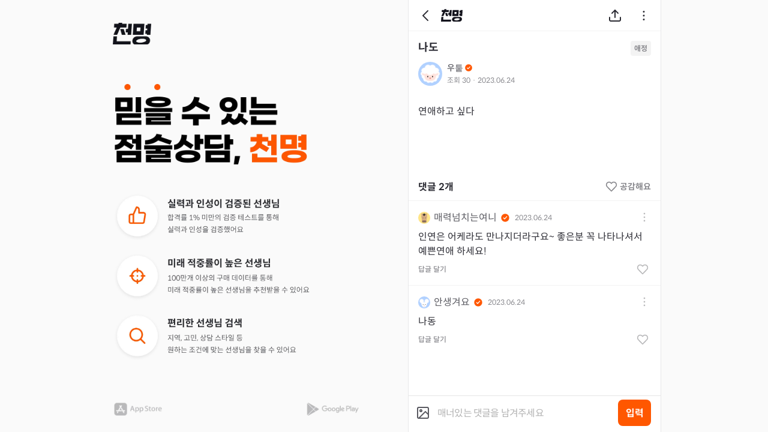

--- FILE ---
content_type: text/html; charset=utf-8
request_url: https://chunmyung.com/community/posts/157137
body_size: 6609
content:
<!DOCTYPE html><html lang="ko"><head><meta charSet="utf-8"/><meta content="width=device-width, initial-scale=1.0, maximum-scale=1.0, user-scalable=no" name="viewport"/><title>나도 | GENERAL - 애정 - 천기누설 | 천명</title><meta content="나도 | GENERAL - 애정 - 천기누설 | 천명" name="title"/><meta content="연애하고 싶다" name="description"/><meta content="https://chunmyung.com/community/posts/157137" property="og:url"/><meta content="나도 | GENERAL - 애정 - 천기누설 | 천명" property="og:title"/><meta content="연애하고 싶다" property="og:description"/><meta content="https://d1l2ef48x2ftjp.cloudfront.net/og-image.png" property="og:image"/><link href="https://chunmyung.com/community/posts/157137" rel="canonical"/><meta name="next-head-count" content="10"/><meta content="telephone=no" name="format-detection"/><meta content="date=no" name="format-detection"/><meta content="address=no" name="format-detection"/><meta content="email=no" name="format-detection"/><meta content="website" property="og:type"/><meta content="ko_KR" property="og:locale"/><meta content="714e9e4e970004889f89a20ef4bc8798d2b19646" name="naver-site-verification"/><link href="/favicon.ico" rel="shortcut icon"/><script>  
              if (
                window.document.referrer.includes('accounts.kakao.com') ||
                window.document.referrer.includes('kauth.kakao.com') ||
                window.document.referrer.includes('nid.naver.com')
                ) {
                  delete window.document.referrer
                  window.document.__defineGetter__('referrer', function () {
                    return 'https://chunmyung.com'
                  })
                }
                </script><script src="https://d1l2ef48x2ftjp.cloudfront.net/kakao.min.js"></script><script>window.Kakao.init('63dbd05302a2d751abc00af693813705');</script><script src="https://polyfill.io/v3/polyfill.min.js?features=IntersectionObserver%2CResizeObserver%2CIntersectionObserverEntry"></script><link rel="preload" href="https://deploy.chunmyung.com/ssr/_next/static/css/5a03ccdfc62be02d.css" as="style"/><link rel="stylesheet" href="https://deploy.chunmyung.com/ssr/_next/static/css/5a03ccdfc62be02d.css" data-n-g=""/><link rel="preload" href="https://deploy.chunmyung.com/ssr/_next/static/css/aa179c37317084f0.css" as="style"/><link rel="stylesheet" href="https://deploy.chunmyung.com/ssr/_next/static/css/aa179c37317084f0.css" data-n-p=""/><noscript data-n-css=""></noscript><script defer="" nomodule="" src="https://deploy.chunmyung.com/ssr/_next/static/chunks/polyfills-42372ed130431b0a.js"></script><script src="//dapi.kakao.com/v2/maps/sdk.js?appkey=63dbd05302a2d751abc00af693813705&amp;libraries=services,clusterer&amp;autoload=false" defer="" data-nscript="beforeInteractive"></script><script defer="" src="https://deploy.chunmyung.com/ssr/_next/static/chunks/4648.15327a51ce172d7d.js"></script><script src="https://deploy.chunmyung.com/ssr/_next/static/chunks/webpack-b8fc8e3e24a986dc.js" defer=""></script><script src="https://deploy.chunmyung.com/ssr/_next/static/chunks/framework-c880e369204ae43f.js" defer=""></script><script src="https://deploy.chunmyung.com/ssr/_next/static/chunks/main-ebdb4b0219369ef9.js" defer=""></script><script src="https://deploy.chunmyung.com/ssr/_next/static/chunks/pages/_app-bc2f13f0228d329f.js" defer=""></script><script src="https://deploy.chunmyung.com/ssr/_next/static/chunks/5649-42e756df9f108c7c.js" defer=""></script><script src="https://deploy.chunmyung.com/ssr/_next/static/chunks/554-accdda95597785e7.js" defer=""></script><script src="https://deploy.chunmyung.com/ssr/_next/static/chunks/9368-a9fff38609e7de6e.js" defer=""></script><script src="https://deploy.chunmyung.com/ssr/_next/static/chunks/246-29476221e1ecc314.js" defer=""></script><script src="https://deploy.chunmyung.com/ssr/_next/static/chunks/5507-af70d0311802d1f2.js" defer=""></script><script src="https://deploy.chunmyung.com/ssr/_next/static/chunks/4601-ae0d5f5e79c0b2a9.js" defer=""></script><script src="https://deploy.chunmyung.com/ssr/_next/static/chunks/pages/community/posts/%5Bid%5D-6881cf85cec3746a.js" defer=""></script><script src="https://deploy.chunmyung.com/ssr/_next/static/cC8dXLPFE4GLr1RH88gbC/_buildManifest.js" defer=""></script><script src="https://deploy.chunmyung.com/ssr/_next/static/cC8dXLPFE4GLr1RH88gbC/_ssgManifest.js" defer=""></script><style data-styled="" data-styled-version="5.3.6">.iEtmGy{cursor:pointer;border:none;border-radius:0.6rem;font-weight:700;font-size:1.8rem;min-height:44px;height:5.2rem;padding:0 2.4rem;display:-webkit-inline-box;display:-webkit-inline-flex;display:-ms-inline-flexbox;display:inline-flex;-webkit-align-items:center;-webkit-box-align:center;-ms-flex-align:center;align-items:center;-webkit-box-pack:center;-webkit-justify-content:center;-ms-flex-pack:center;justify-content:center;background-color:#ff5700;color:#ffff;border:none #ff5700;}/*!sc*/
@media screen and (max-width:361px){.iEtmGy{font-size:16px;}}/*!sc*/
data-styled.g2[id="sc-4267f7c4-0"]{content:"iEtmGy,"}/*!sc*/
.iMcdqJ{display:-webkit-box;display:-webkit-flex;display:-ms-flexbox;display:flex;-webkit-flex-direction:column;-ms-flex-direction:column;flex-direction:column;}/*!sc*/
.hfyROt{display:-webkit-box;display:-webkit-flex;display:-ms-flexbox;display:flex;-webkit-flex-direction:row;-ms-flex-direction:row;flex-direction:row;-webkit-align-items:center;-webkit-box-align:center;-ms-flex-align:center;align-items:center;}/*!sc*/
.kgAKbh{display:-webkit-box;display:-webkit-flex;display:-ms-flexbox;display:flex;-webkit-flex-direction:column;-ms-flex-direction:column;flex-direction:column;-webkit-box-pack:justify;-webkit-justify-content:space-between;-ms-flex-pack:justify;justify-content:space-between;}/*!sc*/
data-styled.g10[id="sc-78beea14-0"]{content:"iMcdqJ,hfyROt,kgAKbh,"}/*!sc*/
.hxupVh{vertical-align:middle;object-fit:cover;width:64px;height:36px;}/*!sc*/
.eSpJWy{vertical-align:middle;object-fit:cover;width:328px;height:140px;}/*!sc*/
.evGmqy{vertical-align:middle;object-fit:cover;width:328px;height:282.3px;}/*!sc*/
.jyZySs{vertical-align:middle;object-fit:cover;width:84px;height:28px;}/*!sc*/
.bgoKRj{vertical-align:middle;object-fit:cover;width:92px;height:28px;}/*!sc*/
data-styled.g12[id="sc-a1f39e25-0"]{content:"hxupVh,eSpJWy,evGmqy,jyZySs,bgoKRj,"}/*!sc*/
.iVVkMp{font-size:1.4rem;line-height:2.2rem;text-align:left;font-weight:500;color:#5a5a61;}/*!sc*/
.CHKux{font-size:1.2rem;line-height:2rem;text-align:left;font-weight:400;color:#88888d;}/*!sc*/
data-styled.g37[id="sc-a4f6bc65-0"]{content:"iVVkMp,CHKux,"}/*!sc*/
.hPtPRm{width:40px;height:40px;}/*!sc*/
data-styled.g47[id="sc-a1cefdb3-1"]{content:"hPtPRm,"}/*!sc*/
.cPitCR{width:24px;height:24px;stroke:#2b2b33;}/*!sc*/
.cPitCR path{stroke:#2b2b33;}/*!sc*/
.cPitCR circle{stroke:#2b2b33;}/*!sc*/
data-styled.g48[id="sc-b97a6a46-0"]{content:"cPitCR,"}/*!sc*/
.iIYELt{position:fixed;top:0;display:-webkit-box;display:-webkit-flex;display:-ms-flexbox;display:flex;-webkit-align-items:center;-webkit-box-align:center;-ms-flex-align:center;align-items:center;z-index:999;width:100%;max-width:420px;height:52px;padding:0 1.6rem;background-color:white;border-bottom:1px solid #f3f3f3;z-index:20;color:#2b2b33;font-size:1.6rem;font-weight:bold;}/*!sc*/
data-styled.g53[id="sc-b3b88990-0"]{content:"iIYELt,"}/*!sc*/
.fAmmBp{position:absolute;left:1.6rem;display:-webkit-box;display:-webkit-flex;display:-ms-flexbox;display:flex;-webkit-align-items:center;-webkit-box-align:center;-ms-flex-align:center;align-items:center;height:100%;cursor:pointer;}/*!sc*/
data-styled.g54[id="sc-b3b88990-1"]{content:"fAmmBp,"}/*!sc*/
.hFhcGY{position:absolute;right:1.6rem;display:-webkit-box;display:-webkit-flex;display:-ms-flexbox;display:flex;-webkit-align-items:center;-webkit-box-align:center;-ms-flex-align:center;align-items:center;cursor:pointer;height:100%;}/*!sc*/
data-styled.g56[id="sc-b3b88990-3"]{content:"hFhcGY,"}/*!sc*/
html{font-family:'Spoqa',-apple-system,BlinkMacSystemFont,Segoe UI,Roboto,Oxygen,Ubuntu,Cantarell,Fira Sans,Droid Sans,Helvetica Neue,sans-serif;}/*!sc*/
*{box-sizing:border-box;}/*!sc*/
body,button,form,h1,h2,h3,h4,h5,h6,p,input,legend,li,ol,ul,select,table,td,textarea,th{margin:0;padding:0;}/*!sc*/
a{color:inherit;-webkit-text-decoration:none;text-decoration:none;}/*!sc*/
button{font-family:'Spoqa',-apple-system,BlinkMacSystemFont,'NanumSquare','Segoe UI','Roboto','Oxygen','Ubuntu','Cantarell','Fira Sans','Droid Sans','Helvetica Neue',sans-serif;background:none;border:0;cursor:pointer;}/*!sc*/
button:disabled{cursor:default;}/*!sc*/
input{font-family:'Spoqa',-apple-system,BlinkMacSystemFont,'NanumSquare','Segoe UI','Roboto','Oxygen','Ubuntu','Cantarell','Fira Sans','Droid Sans','Helvetica Neue',sans-serif;}/*!sc*/
body{font-family:'Spoqa',-apple-system,BlinkMacSystemFont,'NanumSquare','Segoe UI','Roboto','Oxygen','Ubuntu','Cantarell','Fira Sans','Droid Sans','Helvetica Neue',sans-serif;-webkit-font-smoothing:antialiased;-moz-osx-font-smoothing:grayscale;}/*!sc*/
code{font-family:source-code-pro,Menlo,Monaco,Consolas,'Courier New',monospace;}/*!sc*/
*:focus{outline:none;}/*!sc*/
html{font-size:62.5%;-webkit-tap-highlight-color:transparent;}/*!sc*/
@media screen and (max-width:415px){html{font-size:9.375px;}}/*!sc*/
@media screen and (max-width:413px){html{font-size:8.75px;}}/*!sc*/
@media screen and (max-width:361px){html{font-size:8.125px;}}/*!sc*/
@media screen and (max-width:321px){html{font-size:7.5px;}}/*!sc*/
.picker-item{color:black !important;}/*!sc*/
.ql-editor{font-family:'Spoqa';}/*!sc*/
.ql-editor img{width:100%;margin:1rem auto;display:block;border-radius:1rem;}/*!sc*/
.fileUploader{width:100%;}/*!sc*/
.fileContainer{background:#fff;position:relative;border-radius:10px;padding:0.8rem;display:-webkit-box;display:-webkit-flex;display:-ms-flexbox;display:flex;-webkit-align-items:center;-webkit-box-align:center;-ms-flex-align:center;align-items:center;-webkit-box-pack:center;-webkit-justify-content:center;-ms-flex-pack:center;justify-content:center;-webkit-flex-direction:column;-ms-flex-direction:column;flex-direction:column;margin:10px auto;-webkit-transition:all 0.3s ease-in;transition:all 0.3s ease-in;}/*!sc*/
.fileContainer input{opacity:0;position:absolute;z-index:-1;}/*!sc*/
.fileContainer p{font-size:12px;margin:8px 0 4px;}/*!sc*/
.fileContainer .errorsContainer{max-width:300px;font-size:12px;color:red;text-align:left;}/*!sc*/
.fileContainer .chooseFileButton{padding:6px 23px;background:#3f4257;border-radius:30px;color:white;font-weight:300;font-size:14px;margin:10px 0;-webkit-transition:all 0.2s ease-in;transition:all 0.2s ease-in;cursor:pointer;outline:none;border:none;}/*!sc*/
.fileContainer .chooseFileButton:hover{background:#545972;}/*!sc*/
.fileContainer .uploadFilesButton{padding:5px 43px;background:transparent;border-radius:30px;color:#3f4257;font-weight:300;font-size:14px;margin:10px 0;-webkit-transition:all 0.2s ease-in;transition:all 0.2s ease-in;cursor:pointer;outline:none;border:1px solid #3f4257;}/*!sc*/
.fileContainer .uploadFilesButton:hover{background:#3f4257;color:#fff;}/*!sc*/
.fileContainer .uploadIcon{width:50px;height:50px;}/*!sc*/
.fileContainer .uploadPicturesWrapper{display:-webkit-box;display:-webkit-flex;display:-ms-flexbox;display:flex;-webkit-flex-wrap:wrap;-ms-flex-wrap:wrap;flex-wrap:wrap;-webkit-box-pack:center;-webkit-justify-content:center;-ms-flex-pack:center;justify-content:center;width:100%;}/*!sc*/
.fileContainer .uploadPictureContainer{width:8rem;height:8rem;display:-webkit-box;display:-webkit-flex;display:-ms-flexbox;display:flex;-webkit-align-items:center;-webkit-box-align:center;-ms-flex-align:center;align-items:center;-webkit-box-pack:center;-webkit-justify-content:center;-ms-flex-pack:center;justify-content:center;position:relative;margin:0.8rem;}/*!sc*/
.fileContainer .uploadPictureContainer img.uploadPicture{width:100%;height:100%;object-fit:cover !important;border-radius:6px;}/*!sc*/
.fileContainer .deleteImage{position:absolute;top:-8px;right:-2px;text-align:center;cursor:pointer;width:20px;height:20px;}/*!sc*/
.flipMove{display:-webkit-box;display:-webkit-flex;display:-ms-flexbox;display:flex;-webkit-align-items:center;-webkit-box-align:center;-ms-flex-align:center;align-items:center;-webkit-box-pack:center;-webkit-justify-content:center;-ms-flex-pack:center;justify-content:center;-webkit-flex-wrap:wrap;-ms-flex-wrap:wrap;flex-wrap:wrap;width:100%;}/*!sc*/
#react-file-uploader-button{display:none;}/*!sc*/
.hide{position:absolute;top:-9999px;left:-9999px;}/*!sc*/
data-styled.g67[id="sc-global-gXAPuc1"]{content:"sc-global-gXAPuc1,"}/*!sc*/
.eykMux{display:-webkit-box;display:-webkit-flex;display:-ms-flexbox;display:flex;-webkit-flex-direction:column;-ms-flex-direction:column;flex-direction:column;-webkit-box-pack:justify;-webkit-justify-content:space-between;-ms-flex-pack:justify;justify-content:space-between;height:100vh;width:412px;padding:38px 0 24px 0;overflow:hidden;}/*!sc*/
data-styled.g68[id="sc-792d3c4a-0"]{content:"eykMux,"}/*!sc*/
.iWqkSP{cursor:pointer;}/*!sc*/
data-styled.g69[id="sc-792d3c4a-1"]{content:"iWqkSP,"}/*!sc*/
.jVCEdF{margin-bottom:40px;}/*!sc*/
data-styled.g70[id="sc-792d3c4a-2"]{content:"jVCEdF,"}/*!sc*/
.jvFgjJ{width:100%;display:-webkit-box;display:-webkit-flex;display:-ms-flexbox;display:flex;-webkit-align-items:center;-webkit-box-align:center;-ms-flex-align:center;align-items:center;-webkit-box-pack:justify;-webkit-justify-content:space-between;-ms-flex-pack:justify;justify-content:space-between;}/*!sc*/
data-styled.g72[id="sc-792d3c4a-4"]{content:"jvFgjJ,"}/*!sc*/
.lnKbQL{cursor:pointer;}/*!sc*/
data-styled.g73[id="sc-792d3c4a-5"]{content:"lnKbQL,"}/*!sc*/
.jMPtow{cursor:pointer;}/*!sc*/
data-styled.g74[id="sc-792d3c4a-6"]{content:"jMPtow,"}/*!sc*/
.wrkIA{width:100%;position:relative;background-color:#f0f0f050;}/*!sc*/
data-styled.g78[id="sc-aaf65fcf-1"]{content:"wrkIA,"}/*!sc*/
.ioqgVV{position:fixed;top:0;left:calc(50% - 452px);}/*!sc*/
@media (max-width:1000px){.ioqgVV{display:none;}}/*!sc*/
data-styled.g79[id="sc-aaf65fcf-2"]{content:"ioqgVV,"}/*!sc*/
.fCtKF{position:relative;margin:0 0 0 calc(50vw + 40px);border-left:1px solid #e8e8e9;border-right:1px solid #e8e8e9;width:100%;max-width:422px;background-color:white;font-size:1.6rem;}/*!sc*/
@media (max-width:1000px){.fCtKF{margin:0 auto;border:none;max-width:420px;}}/*!sc*/
@media (min-width:420px){.fCtKF{min-height:100vh;}}/*!sc*/
data-styled.g80[id="sc-aaf65fcf-3"]{content:"fCtKF,"}/*!sc*/
.cGLDdZ{position:relative;min-height:100vh;padding-top:52px;}/*!sc*/
data-styled.g114[id="sc-44676d91-0"]{content:"cGLDdZ,"}/*!sc*/
.hpseOU{border-radius:50%;}/*!sc*/
data-styled.g115[id="sc-76fa9c9f-0"]{content:"hpseOU,"}/*!sc*/
.iBOKSH{border-radius:0.6rem;border:1px solid rgba(0,0,0,0.1);width:8rem;height:8rem;margin:1rem 0.6rem;position:relative;}/*!sc*/
.iBOKSH > img{border-radius:0.6rem;object-fit:cover;width:100%;height:100%;}/*!sc*/
.iBOKSH > svg{width:2rem;height:2rem;position:absolute;top:-8px;right:-8px;}/*!sc*/
data-styled.g383[id="sc-9190dcb4-0"]{content:"iBOKSH,"}/*!sc*/
.dobtDC{width:100%;border-top:1px solid #f3f3f3;background-color:white;padding:1rem 1rem 0;display:none;}/*!sc*/
data-styled.g384[id="sc-3c9ce003-0"]{content:"dobtDC,"}/*!sc*/
.dbxacd{position:fixed;bottom:0;width:100%;max-width:420px;}/*!sc*/
data-styled.g385[id="sc-3c9ce003-1"]{content:"dbxacd,"}/*!sc*/
.jAGWsg{display:-webkit-box;display:-webkit-flex;display:-ms-flexbox;display:flex;-webkit-align-items:center;-webkit-box-align:center;-ms-flex-align:center;align-items:center;z-index:110;background-color:#ffffff;padding:0.6rem 1.6rem 1rem 1.2rem;border-top:1px solid #e6e6e6;}/*!sc*/
.jAGWsg > textarea{-webkit-flex:1 0;-ms-flex:1 0;flex:1 0;border:none;resize:none;font-size:1.6rem;color:#373740;margin-left:0.4rem;padding:0 0.3rem;}/*!sc*/
.jAGWsg > textarea::-webkit-input-placeholder{color:#b1b1b1;opacity:1;-webkit-letter-spacing:-0.8px;-moz-letter-spacing:-0.8px;-ms-letter-spacing:-0.8px;letter-spacing:-0.8px;}/*!sc*/
.jAGWsg > textarea::-moz-placeholder{color:#b1b1b1;opacity:1;-webkit-letter-spacing:-0.8px;-moz-letter-spacing:-0.8px;-ms-letter-spacing:-0.8px;letter-spacing:-0.8px;}/*!sc*/
.jAGWsg > textarea:-ms-input-placeholder{color:#b1b1b1;opacity:1;-webkit-letter-spacing:-0.8px;-moz-letter-spacing:-0.8px;-ms-letter-spacing:-0.8px;letter-spacing:-0.8px;}/*!sc*/
.jAGWsg > textarea::placeholder{color:#b1b1b1;opacity:1;-webkit-letter-spacing:-0.8px;-moz-letter-spacing:-0.8px;-ms-letter-spacing:-0.8px;letter-spacing:-0.8px;}/*!sc*/
.jAGWsg > textarea:-ms-input-placeholder{color:#b1b1b1;}/*!sc*/
.jAGWsg > textarea::-ms-input-placeholder{color:#b1b1b1;}/*!sc*/
data-styled.g386[id="sc-3c9ce003-2"]{content:"jAGWsg,"}/*!sc*/
.eRDmx{cursor:pointer;margin:auto 0.5rem auto auto;display:-webkit-box;display:-webkit-flex;display:-ms-flexbox;display:flex;-webkit-box-pack:center;-webkit-justify-content:center;-ms-flex-pack:center;justify-content:center;}/*!sc*/
data-styled.g387[id="sc-3c9ce003-3"]{content:"eRDmx,"}/*!sc*/
.ldqYAb{position:relative;cursor:pointer;width:40px;height:40px;}/*!sc*/
data-styled.g388[id="sc-5b005e9-0"]{content:"ldqYAb,"}/*!sc*/
.irLRHT{width:100%;margin-bottom:2.4rem;}/*!sc*/
.irLRHT p img{width:100%;height:auto;display:block;margin:1rem 0;}/*!sc*/
data-styled.g405[id="sc-51824e35-0"]{content:"irLRHT,"}/*!sc*/
.NhZbb{width:100%;margin-bottom:1.6rem;padding:1.6rem;line-break:anywhere;white-space:break-spaces;color:#2b2b33;font-size:1.6rem;line-height:2.8rem;}/*!sc*/
.NhZbb a{color:#ff5700;font-weight:700;}/*!sc*/
.NhZbb ol,.NhZbb li{list-style-position:inside;}/*!sc*/
data-styled.g406[id="sc-51824e35-1"]{content:"NhZbb,"}/*!sc*/
.gzKPLX{padding:1.6rem 1.6rem 1.2rem 1.6rem;}/*!sc*/
data-styled.g414[id="sc-c36ece67-0"]{content:"gzKPLX,"}/*!sc*/
.eBQhGh{display:-webkit-box;display:-webkit-flex;display:-ms-flexbox;display:flex;margin-bottom:0.9rem;}/*!sc*/
.eBQhGh > h1{margin:0;font-size:1.8rem;font-weight:700;text-align:left;color:#2b2b33;word-break:break-all;}/*!sc*/
.eBQhGh > h1 > a#valid-consonant{color:#ff5700;font-weight:700;}/*!sc*/
data-styled.g416[id="sc-c36ece67-2"]{content:"eBQhGh,"}/*!sc*/
.hODieq{font-size:1.2rem;font-weight:700;color:#88888d;border-radius:0.4rem;background-color:#f3f3f3;display:-webkit-box;display:-webkit-flex;display:-ms-flexbox;display:flex;-webkit-box-pack:center;-webkit-justify-content:center;-ms-flex-pack:center;justify-content:center;-webkit-align-items:center;-webkit-box-align:center;-ms-flex-align:center;align-items:center;padding:0.5rem 0.6rem;margin-left:auto;}/*!sc*/
data-styled.g417[id="sc-c36ece67-3"]{content:"hODieq,"}/*!sc*/
.jGaRUf{display:-webkit-box;display:-webkit-flex;display:-ms-flexbox;display:flex;-webkit-align-items:center;-webkit-box-align:center;-ms-flex-align:center;align-items:center;}/*!sc*/
.jGaRUf > div{display:-webkit-box;display:-webkit-flex;display:-ms-flexbox;display:flex;-webkit-align-items:center;-webkit-box-align:center;-ms-flex-align:center;align-items:center;cursor:pointer;}/*!sc*/
.jGaRUf img,.jGaRUf svg{margin-right:0.6rem;}/*!sc*/
.jGaRUf > span{font-size:1.4rem;color:#b9b9bb;}/*!sc*/
data-styled.g418[id="sc-c36ece67-4"]{content:"jGaRUf,"}/*!sc*/
.fjqshG{margin-left:0.8rem;height:4.2rem;}/*!sc*/
data-styled.g419[id="sc-b4e9f3bd-0"]{content:"fjqshG,"}/*!sc*/
.doBfvz{-webkit-flex:1;-ms-flex:1;flex:1;}/*!sc*/
data-styled.g420[id="sc-b4e9f3bd-1"]{content:"doBfvz,"}/*!sc*/
.jRChuU{margin-right:0.2rem;}/*!sc*/
data-styled.g421[id="sc-b4e9f3bd-2"]{content:"jRChuU,"}/*!sc*/
.iClTJs{margin-left:0.8rem;width:4.8rem;height:2.8rem;}/*!sc*/
data-styled.g432[id="sc-b828bc3c-0"]{content:"iClTJs,"}/*!sc*/
.hZnZMT{margin-right:2.4rem;}/*!sc*/
data-styled.g433[id="sc-b828bc3c-1"]{content:"hZnZMT,"}/*!sc*/
.hzXQST{width:5.5rem;height:4rem;padding:0.8rem;margin-left:0.8rem;font-size:1.6rem;border-radius:0.8rem;}/*!sc*/
data-styled.g434[id="sc-e5d92f17-0"]{content:"hzXQST,"}/*!sc*/
</style></head><body><noscript><!-- Google Tag Manager (noscript) -->
              <iframe src="https://www.googletagmanager.com/ns.html?id=GTM-57PRTD2"
              height="0" width="0" style="display:none;visibility:hidden"></iframe>
              <!-- End Google Tag Manager (noscript) --></noscript><div id="__next"><div class="sc-aaf65fcf-1 wrkIA"><aside class="sc-aaf65fcf-2 ioqgVV"><div class="sc-792d3c4a-0 eykMux"><picture><source data-testid="webp" srcSet="https://d2dxzkov3sovr3.cloudfront.net/images/desktop/logo.webp" type="image/webp"/><img class="sc-a1f39e25-0 hxupVh sc-792d3c4a-1 iWqkSP" src="https://d2dxzkov3sovr3.cloudfront.net/images/desktop/logo.png" alt="천명 로고" height="36px" role="button" width="64px"/></picture><div direction="column" class="sc-5a4268a2-0 sc-78beea14-0 cuspUs iMcdqJ"><picture><source data-testid="webp" srcSet="https://d2dxzkov3sovr3.cloudfront.net/images/desktop/title.webp" type="image/webp"/><img class="sc-a1f39e25-0 eSpJWy sc-792d3c4a-2 jVCEdF" src="https://d2dxzkov3sovr3.cloudfront.net/images/desktop/title.png" alt="믿을 수 있는 점술상담, 천명" height="140px" width="328px"/></picture><picture><source data-testid="webp" srcSet="https://d2dxzkov3sovr3.cloudfront.net/images/desktop/content-v2.webp" type="image/webp"/><img class="sc-a1f39e25-0 evGmqy sc-792d3c4a-3 SvjOB" src="https://d2dxzkov3sovr3.cloudfront.net/images/desktop/content-v2.png" alt="천명 소개" height="282.3px" width="328px"/></picture></div><div class="sc-792d3c4a-4 jvFgjJ"><picture><source data-testid="webp" srcSet="https://d2dxzkov3sovr3.cloudfront.net/images/desktop/app-store.webp" type="image/webp"/><img class="sc-a1f39e25-0 jyZySs sc-792d3c4a-5 lnKbQL" src="https://d2dxzkov3sovr3.cloudfront.net/images/desktop/app-store.png" alt="앱스토어 아이콘" height="28px" role="button" width="84px"/></picture><picture><source data-testid="webp" srcSet="https://d2dxzkov3sovr3.cloudfront.net/images/desktop/google-play.webp" type="image/webp"/><img class="sc-a1f39e25-0 bgoKRj sc-792d3c4a-6 jMPtow" src="https://d2dxzkov3sovr3.cloudfront.net/images/desktop/google-play.png" alt="구글플레이 아이콘" height="28px" role="button" width="92px"/></picture></div></div></aside><div class="sc-aaf65fcf-3 fCtKF"><div id="--toast-container"></div><button id="callbackButton" style="display:none" type="button"></button><main class="sc-44676d91-0 cGLDdZ"><header color="light" class="sc-b3b88990-0 iIYELt"><div class="sc-b3b88990-1 fAmmBp"><svg fill="none" height="24" stroke="#2b2b33" viewBox="0 0 24 24" width="24" xmlns="http://www.w3.org/2000/svg" alt="뒤로가기" class="sc-b97a6a46-0 cPitCR"><path d="M16 20L8 12L16 4" stroke="#2B2B33" stroke-linecap="round" stroke-linejoin="round" stroke-width="2"></path></svg></div><div class="sc-b3b88990-3 hFhcGY"></div></header><header class="sc-c36ece67-0 gzKPLX"><div class="sc-c36ece67-2 eBQhGh"><h1>나도</h1><div class="sc-c36ece67-3 hODieq">애정</div></div><div class="sc-c36ece67-4 jGaRUf"><div class="sc-5a4268a2-0 sc-78beea14-0 sc-b4e9f3bd-1 cuspUs hfyROt doBfvz"><div size="40" class="sc-5b005e9-0 ldqYAb"><img alt="유저 프로필 아이콘" src="https://d2dxzkov3sovr3.cloudfront.net/icons/v2/png/profile/sheep.png" class="sc-a1cefdb3-1 hPtPRm sc-76fa9c9f-0 hpseOU"/></div><div direction="column" class="sc-5a4268a2-0 sc-78beea14-0 sc-b4e9f3bd-0 cuspUs kgAKbh fjqshG"><div class="sc-5a4268a2-0 sc-78beea14-0 cuspUs hfyROt"><p color="#5a5a61" font-weight="500" size="14" class="sc-a4f6bc65-0 sc-b4e9f3bd-2 iVVkMp jRChuU">우퉅</p></div><div class="sc-5a4268a2-0 sc-78beea14-0 cuspUs hfyROt"><span color="#88888d" size="12" class="sc-a4f6bc65-0 CHKux">조회 <!-- -->30<!-- --> · <!-- -->2023.06.24</span></div></div></div></div></header><article class="sc-51824e35-0 irLRHT"><div class="sc-51824e35-1 NhZbb">연애하고 싶다</div></article><div class="sc-3c9ce003-1 dbxacd"><div hidden="" class="sc-3c9ce003-0 dobtDC"><div class="sc-9190dcb4-0 iBOKSH"><img alt="" height="80" width="80"/></div><button class="chooseFileButton " id="react-file-uploader-button" style="opacity:0;position:absolute;z-index:-1" type="button"></button><input accept="image/*" name="" style="opacity:0;position:absolute;z-index:-1" type="file"/></div><div class="sc-3c9ce003-2 jAGWsg"><div id="communityContentDetailCommentAddPicture" class="sc-3c9ce003-3 eRDmx"></div><textarea placeholder="매너있는 댓글을 남겨주세요" style="font-family:Spoqa, -apple-system, BlinkMacSystemFont, NanumSquare, Segoe UI, Roboto, Oxygen, Ubuntu, Cantarell, Fira Sans, Droid Sans, Helvetica Neue, sans-serif"></textarea><button type="button" class="sc-4267f7c4-0 iEtmGy sc-e5d92f17-0 hzXQST">입력</button></div></div></main><div id="global-portal" style="position:fixed;z-index:2000"></div></div></div></div><script id="__NEXT_DATA__" type="application/json">{"props":{"pageProps":{"initialPost":{"id":157137,"type":"GENERAL","category":"LOVE","title":"나도","content":"연애하고 싶다","images":[],"reviewDetails":null,"reviewConcerns":null,"authorInfo":{"userId":15827,"hasPurchased":true,"nickname":"우퉅","zodiacIndex":11},"viewCount":30,"likeCount":0,"commentCount":2,"isLiked":false,"isReported":false,"createdAt":"2023-06-24T14:22:17.027","updatedAt":"2025-11-28T17:46:24.101788","isAuthor":false,"isCertified":false},"_sentryTraceData":"2ea439fbba8d47c88036d572d23295de-9f1e9e8f73393d34-0","_sentryBaggage":"sentry-environment=production,sentry-release=cC8dXLPFE4GLr1RH88gbC,sentry-transaction=%2Fcommunity%2Fposts%2F%5Bid%5D,sentry-public_key=66425012f8b54e38a3bf191740111734,sentry-trace_id=2ea439fbba8d47c88036d572d23295de,sentry-sample_rate=0.1"},"__N_SSP":true},"page":"/community/posts/[id]","query":{"id":"157137"},"buildId":"cC8dXLPFE4GLr1RH88gbC","assetPrefix":"https://deploy.chunmyung.com/ssr","isFallback":false,"isExperimentalCompile":false,"dynamicIds":[64648],"gssp":true,"scriptLoader":[]}</script></body></html>

--- FILE ---
content_type: text/html; charset=utf-8
request_url: https://id.abr.ge/api/v2/third-party-cookie/identifier.html?requestID=513885804
body_size: 442
content:
<!DOCTYPE html>
<html>
<head><meta charset="utf-8"></head>
<body>

<pre>
    requestID: 513885804
    Reply: map[uuid:162c9022-243b-468e-8589-99401a84fa09]
</pre>
<script>
    var message = {
        requestID: '513885804',
        
        reply: (document.cookie.indexOf('ab180ClientId=') !== -1) ? {"uuid":"162c9022-243b-468e-8589-99401a84fa09"} : { error: 'Third party cookie is not supported' }
        
    }

    window.parent.postMessage(
        
        JSON.stringify(message)
        
    , '*');
</script>
</body>
</html>


--- FILE ---
content_type: application/javascript
request_url: https://deploy.chunmyung.com/ssr/_next/static/cC8dXLPFE4GLr1RH88gbC/_buildManifest.js
body_size: 6375
content:
self.__BUILD_MANIFEST=function(e,s,t,c,a,i,n,o,u,d,r,h,b,f,m,p,k,v,g,l,j,y,w,x,z,I,q,_,P,B,F,A,D,E,L,M,N,S,T,U,W,C,G,H,J,K,O,Q,R,V,X){return{__rewrites:{afterFiles:[],beforeFiles:[],fallback:[]},"/":[e,t,i,u,s,k,D,E,c,"static/chunks/pages/index-f4ec53051a04f406.js"],"/404":["static/chunks/pages/404-6566d131038e0d00.js"],"/_error":["static/chunks/pages/_error-e4e763e4930ce52a.js"],"/ai-consulting":[t,c,"static/chunks/pages/ai-consulting-7d09a9d87bbd88fe.js"],"/app-install":["static/chunks/pages/app-install-de5431728174d6dd.js"],"/banners":[e,s,"static/chunks/pages/banners-3c30d6abf30a88d3.js"],"/card-list/default":[e,s,k,y,"static/chunks/pages/card-list/default-9708ecb8e961ac9c.js"],"/card-list/md":[e,t,s,d,k,y,c,"static/chunks/pages/card-list/md-ad8cc890f8b3b910.js"],"/card-list/raffle":[e,t,s,k,y,c,"static/chunks/pages/card-list/raffle-8b506383f32c9497.js"],"/card-list/raffle/chat":[e,t,s,c,"static/chunks/pages/card-list/raffle/chat-7081df597205e7ff.js"],"/category":[e,t,s,k,c,"static/chunks/pages/category-001bf5efa98e9ac2.js"],"/chat-contents":["static/chunks/pages/chat-contents-6799f2887c7122ae.js"],"/chat-contents/rium/ad":[L,"static/chunks/pages/chat-contents/rium/ad-1a7869ee971a7782.js"],"/chat-contents/rium/ad/login-map":["static/chunks/pages/chat-contents/rium/ad/login-map-7baeed27f1a95650.js"],"/chat-contents/rium/love-wiki":["static/chunks/pages/chat-contents/rium/love-wiki-29246f5eafaab235.js"],"/chat-contents/rium/love-wiki/result":[e,t,s,c,"static/chunks/pages/chat-contents/rium/love-wiki/result-b32eb8596ba43939.js"],"/chat-contents/share":[t,c,"static/chunks/pages/chat-contents/share-c44092eb1ee3b9ee.js"],"/chat-contents/[type]":[L,"static/chunks/pages/chat-contents/[type]-94a39a044acdba85.js"],"/checkout":[e,t,s,c,"static/chunks/pages/checkout-f9047f81cdb5029a.js"],"/checkout/confirm":["static/chunks/pages/checkout/confirm-594aafa235acd7dc.js"],"/checkout/fail":["static/chunks/pages/checkout/fail-4781148dc55d1b5a.js"],"/community":[e,t,a,n,o,c,"static/chunks/pages/community-e399457e7a9e8ccc.js"],"/community/amas":[e,t,a,s,n,o,w,c,"static/chunks/pages/community/amas-d829bd28833eca6f.js"],"/community/amas/report/[amaId]":["static/chunks/pages/community/amas/report/[amaId]-6e1876a319cb2dc4.js"],"/community/amas/search":[e,t,s,w,c,"static/chunks/pages/community/amas/search-ebc07cf6e7ac31de.js"],"/community/amas/write":["static/chunks/pages/community/amas/write-6bc61f1b19af8355.js"],"/community/amas/[id]":[e,t,s,w,c,"static/chunks/pages/community/amas/[id]-a3524dd5a9044612.js"],"/community/anonymous":[e,t,a,n,o,c,"static/chunks/pages/community/anonymous-56756216ed318138.js"],"/community/error":["static/chunks/pages/community/error-569d5fbadd719a99.js"],"/community/generals":[e,t,a,n,o,c,"static/chunks/pages/community/generals-aa769d388c3ad2a3.js"],"/community/magazines":[e,t,a,n,o,c,"static/chunks/pages/community/magazines-3d496f6bcd80eee1.js"],"/community/my":[e,t,a,n,o,c,"static/chunks/pages/community/my-8cf73988aabc90c6.js"],"/community/notices":[e,t,a,n,o,c,"static/chunks/pages/community/notices-94ae73d61920771b.js"],"/community/notifications":["static/chunks/pages/community/notifications-dc121e7323c8027b.js"],"/community/old":["static/chunks/pages/community/old-1e20b6aa4559b7ed.js"],"/community/posts/[id]":[e,t,M,s,n,N,c,"static/chunks/pages/community/posts/[id]-6881cf85cec3746a.js"],"/community/predictions":[e,t,a,n,o,S,c,"static/chunks/pages/community/predictions-dc03da918c900d35.js"],"/community/predictions/[id]":[S,"static/chunks/pages/community/predictions/[id]-33b61bb68c8f8dcc.js"],"/community/report":[e,s,"static/chunks/pages/community/report-73bdb440e7793e81.js"],"/community/reviews":[e,t,a,n,o,c,"static/chunks/pages/community/reviews-e2f89f31b42b1049.js"],"/community/search":[e,s,"static/chunks/pages/community/search-957ab41e55c17bf8.js"],"/community/search/user/[userId]":[e,t,a,"static/chunks/8275-164e4df1765f092a.js",s,n,o,c,"static/chunks/pages/community/search/user/[userId]-0956d59f940b531a.js"],"/community/search/[searchWord]":[e,t,a,n,o,c,"static/chunks/pages/community/search/[searchWord]-68be68285b0f1740.js"],"/community/write":[e,t,M,s,N,c,"static/chunks/pages/community/write-6c45fd8d55730fa9.js"],"/contents":[e,"static/chunks/pages/contents-0c37005a38175fc0.js"],"/contents/2048":[e,s,"static/chunks/pages/contents/2048-9940e4dd697c34c5.js"],"/contents/emotion-diary":[e,t,p,s,c,"static/chunks/pages/contents/emotion-diary-12d57a5dec6160ae.js"],"/contents/emotion-diary/[date]":[e,s,"static/chunks/pages/contents/emotion-diary/[date]-d932eabc56dae8a5.js"],"/contents/emotion-diary/[date]/pick":["static/chunks/pages/contents/emotion-diary/[date]/pick-cfffae975fbc0086.js"],"/contents/prays":[t,c,"static/chunks/pages/contents/prays-1a775e615b05885f.js"],"/contents/prays/my":[e,x,T,"static/chunks/pages/contents/prays/my-a356e15c1bc83c65.js"],"/contents/prays/write":[t,x,c,"static/chunks/pages/contents/prays/write-75f87b54cb5d97c8.js"],"/contents/prays/[id]":[x,T,"static/chunks/pages/contents/prays/[id]-9edd58455c06b4e8.js"],"/contents/today-tarot":[U,"static/chunks/pages/contents/today-tarot-9b2dcab8e376f69e.js"],"/contents/today-tarot/pick":[d,U,"static/chunks/pages/contents/today-tarot/pick-238221c0472c30b2.js"],"/contents/tower-block":[z,"static/chunks/b7cc30fe-5754f0d898546ab5.js",e,s,"static/chunks/pages/contents/tower-block-cf1a541340c9cf89.js"],"/contents/universe/[id]":[e,t,p,s,c,"static/chunks/pages/contents/universe/[id]-ca44adf2f5004363.js"],"/contents/universe/[id]/unse":["static/chunks/pages/contents/universe/[id]/unse-cd5d9a616cc7d48a.js"],"/contents/universe/[id]/unse/list":[e,s,"static/chunks/pages/contents/universe/[id]/unse/list-24e905135d4c1691.js"],"/contents/universe/[id]/unse/result":[e,s,"static/chunks/pages/contents/universe/[id]/unse/result-2e2032a50347c08f.js"],"/contents/wizard-alba":[z,e,W,"static/chunks/7785-b4e89d6b103b567e.js",s,d,C,"static/chunks/pages/contents/wizard-alba-a763640b3a1ca14c.js"],"/contents/wizard-alba/attic":[e,s,d,"static/chunks/pages/contents/wizard-alba/attic-325384adc1e4bd8c.js"],"/contents/wizard-alba/attic/quiz":[e,s,d,"static/chunks/pages/contents/wizard-alba/attic/quiz-17f74de8c7121224.js"],"/contents/wizard-alba/employment":["static/chunks/pages/contents/wizard-alba/employment-9e8b7317c4768468.js"],"/contents/wizard-alba/mission":[e,s,d,C,"static/chunks/pages/contents/wizard-alba/mission-0795ea60cfcfbb01.js"],"/contents/wizard-alba/onboarding":[e,s,"static/chunks/pages/contents/wizard-alba/onboarding-3d2a838180c50d11.js"],"/contents/wizard-alba/onboarding/quick-start":[e,s,"static/chunks/pages/contents/wizard-alba/onboarding/quick-start-7251b128d2eb440c.js"],"/contents/wizard-alba/surprise":[t,G,c,"static/chunks/pages/contents/wizard-alba/surprise-3485be6f2c2a287d.js"],"/contents/wizard-alba/surprise/onboarding":[t,G,c,"static/chunks/pages/contents/wizard-alba/surprise/onboarding-0b0068dd75668027.js"],"/contents/wizard-alba/withdraw":[e,t,s,d,c,"static/chunks/pages/contents/wizard-alba/withdraw-323c10bf42420dbd.js"],"/contents/wizard-alba/withdraw/form":[e,s,d,"static/chunks/pages/contents/wizard-alba/withdraw/form-1b0261ca4ad25343.js"],"/contents/wizard-alba/withdraw/form/quick-start":[e,s,"static/chunks/pages/contents/wizard-alba/withdraw/form/quick-start-3d79b29f27886007.js"],"/contents/wizard-alba/withdraw/list":[e,s,d,"static/chunks/pages/contents/wizard-alba/withdraw/list-55cead14daa4d4e5.js"],"/contents/wizard-alba/withdraw/notice":[e,s,"static/chunks/pages/contents/wizard-alba/withdraw/notice-c4e29a50c55d7b1a.js"],"/coupons":[e,s,"static/chunks/pages/coupons-6837135a4bf8cddd.js"],"/coupons/register":[e,s,"static/chunks/pages/coupons/register-71a99b5be260808a.js"],"/coupons/tellers":[e,s,"static/chunks/pages/coupons/tellers-629bce8669629469.js"],"/daily-roulette":[z,W,"static/chunks/pages/daily-roulette-722aa0bfef7e6b0f.js"],"/deeplink":["static/chunks/pages/deeplink-6bc8e0c27c9b5d4e.js"],"/deeplink-test":["static/chunks/pages/deeplink-test-15c6bc2cdefe90a3.js"],"/events":[e,s,"static/chunks/pages/events-38dbf3565a236c12.js"],"/events/custom/105":[e,s,"static/chunks/pages/events/custom/105-fd963b8d9f429b86.js"],"/events/custom/106":[e,s,"static/chunks/pages/events/custom/106-4f56bc4d513b7544.js"],"/events/custom/107":[e,s,"static/chunks/pages/events/custom/107-b3a36b999066d9c7.js"],"/events/custom/108":[e,s,"static/chunks/pages/events/custom/108-f2b35a378840552d.js"],"/events/custom/109":[e,s,"static/chunks/pages/events/custom/109-62c2758b95f96579.js"],"/events/custom/112":[e,s,"static/chunks/pages/events/custom/112-4eb8e4498d145c08.js"],"/events/custom/116":[e,s,"static/chunks/pages/events/custom/116-c7788a2932b31867.js"],"/events/custom/133":[e,s,"static/chunks/pages/events/custom/133-2df051c3863dbe33.js"],"/events/custom/134":[e,s,"static/chunks/pages/events/custom/134-20743f2eb703d839.js"],"/events/custom/2":[e,s,"static/chunks/pages/events/custom/2-26b88496d29bd94c.js"],"/events/custom/pamyo":[e,s,"static/chunks/pages/events/custom/pamyo-845c88056f47b031.js"],"/events/custom/random-coupon-test":[e,s,E,"static/chunks/pages/events/custom/random-coupon-test-87fd898969ad3c14.js"],"/events/exhibition/100":[e,s,"static/chunks/pages/events/exhibition/100-eb1ba5ea59353b8e.js"],"/events/exhibition/104":[e,s,"static/chunks/pages/events/exhibition/104-1b51d4e2bccd7311.js"],"/events/exhibition/110":[e,s,"static/chunks/pages/events/exhibition/110-078ef775f8c60a7c.js"],"/events/exhibition/111":[e,s,"static/chunks/pages/events/exhibition/111-0406e4516fbcecde.js"],"/events/exhibition/117":[e,s,"static/chunks/pages/events/exhibition/117-ae0bafdbaab3796f.js"],"/events/exhibition/119":[e,s,"static/chunks/pages/events/exhibition/119-c5e4b09dda1f7fb3.js"],"/events/exhibition/120":[e,s,"static/chunks/pages/events/exhibition/120-e9d8d8ecb8195ddd.js"],"/events/exhibition/121":[e,s,"static/chunks/pages/events/exhibition/121-ba8aef95ab9570d3.js"],"/events/exhibition/122":[e,s,"static/chunks/pages/events/exhibition/122-4ff2db7c86088e38.js"],"/events/exhibition/123":[e,s,"static/chunks/pages/events/exhibition/123-6a30b865cc0772d4.js"],"/events/exhibition/124":[e,s,"static/chunks/pages/events/exhibition/124-179992da3b7e8ea2.js"],"/events/exhibition/125":[e,s,"static/chunks/pages/events/exhibition/125-98b8372cc7931945.js"],"/events/exhibition/126":[e,s,"static/chunks/pages/events/exhibition/126-1d30bd97b09a5bb0.js"],"/events/exhibition/128":[e,s,"static/chunks/pages/events/exhibition/128-c33239e5d45f0b74.js"],"/events/exhibition/129":[e,s,"static/chunks/pages/events/exhibition/129-e9c11baacebab5ef.js"],"/events/exhibition/130":[e,s,"static/chunks/pages/events/exhibition/130-c716dec6a6fcf03e.js"],"/events/exhibition/131":[e,s,"static/chunks/pages/events/exhibition/131-8d5694e8771cea2d.js"],"/events/exhibition/136":[e,s,"static/chunks/pages/events/exhibition/136-3fd817da5533a717.js"],"/events/exhibition/137":[e,s,"static/chunks/pages/events/exhibition/137-df792fb57a9e4f9e.js"],"/events/exhibition/138":[e,s,"static/chunks/pages/events/exhibition/138-829dc3191f2f2a94.js"],"/events/exhibition/139":[e,s,"static/chunks/pages/events/exhibition/139-d881286f0959f446.js"],"/events/exhibition/141":[e,t,s,l,c,"static/chunks/pages/events/exhibition/141-a765171b70ff9d36.js"],"/events/exhibition/142":[e,t,s,l,c,"static/chunks/pages/events/exhibition/142-3ccf9d5af9fa1ec2.js"],"/events/exhibition/143":[e,t,s,l,c,"static/chunks/pages/events/exhibition/143-94aa3576ddbb85b4.js"],"/events/exhibition/144":[e,t,s,l,c,"static/chunks/pages/events/exhibition/144-8dee8f0551468d22.js"],"/events/exhibition/145":[e,t,s,c,"static/chunks/pages/events/exhibition/145-5fed3cff52befa62.js"],"/events/exhibition/146":[e,s,"static/chunks/pages/events/exhibition/146-c1a141ab5e7676b2.js"],"/events/exhibition/147":[e,s,"static/chunks/pages/events/exhibition/147-d069a0343f71308d.js"],"/events/exhibition/148":[e,t,s,D,c,"static/chunks/pages/events/exhibition/148-b2a1ebd60fddd936.js"],"/events/exhibition/85":[e,s,"static/chunks/pages/events/exhibition/85-9713fa9843b07578.js"],"/events/exhibition/86":[e,s,"static/chunks/pages/events/exhibition/86-fa4a6a990bc19e8a.js"],"/events/exhibition/87":[e,s,"static/chunks/pages/events/exhibition/87-8ff07859a4eb6a61.js"],"/events/exhibition/88":[e,s,"static/chunks/pages/events/exhibition/88-864a5fad09ce6d20.js"],"/events/exhibition/96":[e,s,"static/chunks/pages/events/exhibition/96-6982e5dacc8c5ee4.js"],"/events/exhibition/99":[e,s,"static/chunks/pages/events/exhibition/99-5688ebe24a350f33.js"],"/events/exhibition/future-review":[e,s,"static/chunks/pages/events/exhibition/future-review-e4c3bcd85810ee26.js"],"/events/exhibition/raffle/saju":[e,t,s,I,c,"static/chunks/pages/events/exhibition/raffle/saju-b2c4022f39bbad15.js"],"/events/exhibition/raffle/sinjum":[e,t,s,I,c,"static/chunks/pages/events/exhibition/raffle/sinjum-1f51e02bcddaa99f.js"],"/events/exhibition/raffle/tarot":[e,t,s,I,c,"static/chunks/pages/events/exhibition/raffle/tarot-0a16ec678692b11c.js"],"/events/exhibition/reunion":[e,t,s,c,"static/chunks/pages/events/exhibition/reunion-7457650c8f64f52c.js"],"/events/friend-share":[e,s,"static/chunks/pages/events/friend-share-ae78aa1b21dc421b.js"],"/events/friend-share/free-ticket":[e,s,"static/chunks/pages/events/friend-share/free-ticket-6629a8bd6b4d6d66.js"],"/events/[id]":[e,s,"static/chunks/pages/events/[id]-3df3a23393727994.js"],"/faq":[e,s,"static/chunks/pages/faq-2ee308150cdbea18.js"],"/gifts":[e,s,"static/chunks/pages/gifts-b0a1033deb85f4ab.js"],"/insta":[r,"static/chunks/pages/insta-f7caa3810d31c4ee.js"],"/interactive-contents/1/main":[h,e,i,u,r,b,f,m,"static/chunks/pages/interactive-contents/1/main-cb8a09e9fc18c64f.js"],"/interactive-contents/3/main":[h,e,a,i,u,r,b,f,m,"static/chunks/pages/interactive-contents/3/main-6bf7dd97b042d7ce.js"],"/interactive-contents/4/main":[h,e,i,u,r,b,f,v,m,g,"static/chunks/pages/interactive-contents/4/main-8e976cbd2b69b0ee.js"],"/interactive-contents/list":[e,s,"static/chunks/pages/interactive-contents/list-7761eacb1ac319f3.js"],"/interactive-contents/voice/1/custom":[q,"static/chunks/pages/interactive-contents/voice/1/custom-1805c103c5970909.js"],"/interactive-contents/voice/1/recommended":[q,"static/chunks/pages/interactive-contents/voice/1/recommended-987dbba79dcb53f1.js"],"/interactive-contents/voice/1/result":["static/chunks/pages/interactive-contents/voice/1/result-7239f681a87dedb7.js"],"/interactive-contents/voice/1/universe":[q,"static/chunks/pages/interactive-contents/voice/1/universe-5acf0e96544c28d7.js"],"/interactive-contents/voice/2/custom":[_,"static/chunks/pages/interactive-contents/voice/2/custom-c59cf36c428ae646.js"],"/interactive-contents/voice/2/recommended":[_,"static/chunks/pages/interactive-contents/voice/2/recommended-e79f4340d850a8b9.js"],"/interactive-contents/voice/2/result":["static/chunks/pages/interactive-contents/voice/2/result-c48eb5087b81505b.js"],"/interactive-contents/voice/2/universe":[_,"static/chunks/pages/interactive-contents/voice/2/universe-9a6d41dc76714c01.js"],"/interactive-contents/[id]":[h,e,i,r,b,f,m,"static/chunks/pages/interactive-contents/[id]-8defc7fa00a6015c.js"],"/interactive-contents/[id]/checkout":[h,e,i,u,r,b,f,m,"static/chunks/pages/interactive-contents/[id]/checkout-15a98d9d46b936e7.js"],"/interactive-contents/[id]/result":[h,e,t,i,r,b,f,m,H,c,"static/chunks/pages/interactive-contents/[id]/result-715e8e23d3564065.js"],"/interactive-contents/[id]/result/share/[shareId]":[h,e,t,i,r,b,f,m,H,c,"static/chunks/pages/interactive-contents/[id]/result/share/[shareId]-65d1563a186c667d.js"],"/login":[e,"static/chunks/pages/login-2e1705ea8ad88948.js"],"/login/email":[e,s,"static/chunks/pages/login/email-15d1163b74a06a9a.js"],"/login-middleware":["static/chunks/pages/login-middleware-96188f5c1703599b.js"],"/main":["static/chunks/pages/main-25b9d39b48dd8a22.js"],"/menu":[e,a,s,"static/chunks/pages/menu-5dc7cd4cf2ce568d.js"],"/menu/my-candles":[e,s,"static/chunks/pages/menu/my-candles-233a19c53f750f56.js"],"/menu/my-candles/charge":[e,s,"static/chunks/pages/menu/my-candles/charge-4a182ad5fc221b59.js"],"/menu/my-candles/checkout":["static/chunks/pages/menu/my-candles/checkout-19768481bd18df28.js"],"/menu/my-candles/checkout/confirm":["static/chunks/pages/menu/my-candles/checkout/confirm-f75dba34a28a53d0.js"],"/menu/my-candles/checkout/fail":["static/chunks/pages/menu/my-candles/checkout/fail-177718ce4d708a21.js"],"/menu/my-candles/history":[e,s,"static/chunks/pages/menu/my-candles/history-12969c5017a5c1bb.js"],"/menu/my-points":[e,s,"static/chunks/pages/menu/my-points-3fd3b61889926ee0.js"],"/my-chat":[e,i,u,s,"static/chunks/pages/my-chat-61cc5b83cf2c82a2.js"],"/my-chat/[roomId]":[e,t,i,u,p,s,j,P,c,"static/chunks/pages/my-chat/[roomId]-3d08f316bf8dec86.js"],"/notices":[e,s,"static/chunks/pages/notices-03f1eb843901e07f.js"],"/notices/[id]":[e,s,"static/chunks/pages/notices/[id]-c15d64b8ca6acfc4.js"],"/offlinepayment":[e,s,"static/chunks/pages/offlinepayment-a11aebd8a935ff0b.js"],"/offlinepayment/confirm":["static/chunks/pages/offlinepayment/confirm-54b3204bd5127e26.js"],"/offlinepayment/fail":["static/chunks/pages/offlinepayment/fail-b64460d2a02e9343.js"],"/offlinepayment/vbank":[e,s,"static/chunks/pages/offlinepayment/vbank-b8f914f235138a8d.js"],"/paid-questions":[e,s,B,"static/chunks/pages/paid-questions-7cd0e2646a12d2ca.js"],"/paid-questions/checkout":["static/chunks/pages/paid-questions/checkout-a49213281130ccbc.js"],"/paid-questions/checkout/confirm":["static/chunks/pages/paid-questions/checkout/confirm-93ca5122d7f13da5.js"],"/paid-questions/checkout/fail":["static/chunks/pages/paid-questions/checkout/fail-8e3edef1e5414a31.js"],"/paid-questions/checkout/nudge":[e,t,s,c,"static/chunks/pages/paid-questions/checkout/nudge-1033f96ab22f31d0.js"],"/paid-questions/my":[e,s,B,"static/chunks/pages/paid-questions/my-7f40e1d030dc9dc5.js"],"/paid-questions/write":["static/chunks/pages/paid-questions/write-6c91f86f93d9d6f6.js"],"/paid-questions/[id]":[e,s,B,"static/chunks/pages/paid-questions/[id]-751689d2b88d03d0.js"],"/payments/history":[e,s,"static/chunks/pages/payments/history-8b94f185827aa703.js"],"/payments/history/[paymentId]":[e,t,p,s,j,c,"static/chunks/pages/payments/history/[paymentId]-9433a31c72fc307c.js"],"/permissions":["static/chunks/pages/permissions-75a0494981177fa2.js"],"/preconsulting-memo":["static/chunks/pages/preconsulting-memo-4d3649a794b91a4a.js"],"/recommendation":["static/chunks/pages/recommendation-cf36a1f9c5e0b228.js"],"/recommendation/result":[e,t,s,c,"static/chunks/pages/recommendation/result-e85e7f0ca72cf556.js"],"/recordings/my":[e,t,s,c,"static/chunks/pages/recordings/my-6ef4075dd5d51379.js"],"/recordings/[recordingId]":[e,i,u,s,"static/chunks/pages/recordings/[recordingId]-8e0e7f671a398ab9.js"],"/referral":["static/chunks/pages/referral-7c5ca4b852e31a1e.js"],"/reservations/refund":["static/chunks/pages/reservations/refund-e2234443b89ee91f.js"],"/reservations/refund/account-registration":["static/chunks/pages/reservations/refund/account-registration-d93e69a4563e14e9.js"],"/reviews/future/archived":[e,s,J,"static/chunks/pages/reviews/future/archived-0a5a64c643df20cb.js"],"/reviews/future/best":[e,s,J,"static/chunks/pages/reviews/future/best-67656fdfc1dd3b03.js"],"/reviews/future/write/[reservationId]":[K,"static/chunks/pages/reviews/future/write/[reservationId]-16c0cd1f920f6462.js"],"/reviews/future/[reviewId]":[e,s,"static/chunks/pages/reviews/future/[reviewId]-e276f95cc43ca233.js"],"/reviews/my":[e,s,"static/chunks/pages/reviews/my-684f61c02a02adf2.js"],"/reviews/my/[reviewId]":[e,s,"static/chunks/pages/reviews/my/[reviewId]-6d337b47bb097ea8.js"],"/reviews/write/[reservationId]":[K,"static/chunks/pages/reviews/write/[reservationId]-6026f7353708e4e2.js"],"/reviews/[card_id]":[e,s,F,"static/chunks/pages/reviews/[card_id]-efe502433e4936e7.js"],"/reviews/[[...redirectPaths]]":["static/chunks/pages/reviews/[[...redirectPaths]]-c1b6b1069f4825f3.js"],"/scraps":[e,s,"static/chunks/pages/scraps-f26b73b394e53ae1.js"],"/search":[e,t,a,s,n,o,c,"static/chunks/pages/search-84f98f848a87266c.js"],"/signup":[e,v,s,g,"static/chunks/pages/signup-5c852f3c51f5432d.js"],"/survey":["static/chunks/pages/survey-cff51909ed08d512.js"],"/teller/[[...redirectPaths]]":["static/chunks/pages/teller/[[...redirectPaths]]-f39a21c859f415ed.js"],"/teller-apply":[e,s,"static/chunks/pages/teller-apply-1c60532a63bbad50.js"],"/teller-guides/saju":[e,t,s,c,"static/chunks/pages/teller-guides/saju-b8ece4e9db46cd4b.js"],"/teller-guides/sinjum":[e,t,s,c,"static/chunks/pages/teller-guides/sinjum-3ebd2eb99c49354a.js"],"/teller-guides/tarot":[e,t,s,c,"static/chunks/pages/teller-guides/tarot-b64df23e6726da9f.js"],"/tellers/[id]":[O,e,t,i,u,p,Q,s,j,P,F,A,R,c,"static/chunks/pages/tellers/[id]-58935cec780569c6.js"],"/tellers/[id]/blog-posts":[e,"static/chunks/pages/tellers/[id]/blog-posts-da60f64825a2b8f8.js"],"/tellers/[id]/extra-products/[productId]":[e,s,"static/chunks/pages/tellers/[id]/extra-products/[productId]-5e33214bd13b2ab1.js"],"/tellers/[id]/love-coupon":[O,e,t,i,u,p,Q,"static/chunks/8200-def0496c59f95ebf.js",s,j,P,F,A,R,"static/css/1bbb4be67448119a.css","static/chunks/pages/tellers/[id]/love-coupon-73e696377d717c71.js"],"/tellers/[id]/teller-feeds":[A,"static/chunks/pages/tellers/[id]/teller-feeds-1702f25705d545a7.js"],"/today-unse":[V,"static/chunks/pages/today-unse-54d33ebe43c5a0d8.js"],"/today-unse/goonghap/share/[id]":[e,s,"static/chunks/pages/today-unse/goonghap/share/[id]-0ef736d61db008ce.js"],"/today-unse/goonghap/[category]":[v,X,g,"static/chunks/pages/today-unse/goonghap/[category]-ec49d4e5f4a44ab3.js"],"/today-unse/share/[id]":[e,s,"static/chunks/pages/today-unse/share/[id]-4e34f4f43fe89599.js"],"/today-unse/user-info":[e,v,s,X,g,"static/chunks/pages/today-unse/user-info-7323aaf56b9b2cc2.js"],"/today-unse/[category]":[V,"static/chunks/pages/today-unse/[category]-7663919bb928f8b2.js"],"/userinfo":[e,v,s,g,"static/chunks/pages/userinfo-15735faa7d2e852b.js"],sortedPages:["/","/404","/_app","/_error","/ai-consulting","/app-install","/banners","/card-list/default","/card-list/md","/card-list/raffle","/card-list/raffle/chat","/category","/chat-contents","/chat-contents/rium/ad","/chat-contents/rium/ad/login-map","/chat-contents/rium/love-wiki","/chat-contents/rium/love-wiki/result","/chat-contents/share","/chat-contents/[type]","/checkout","/checkout/confirm","/checkout/fail","/community","/community/amas","/community/amas/report/[amaId]","/community/amas/search","/community/amas/write","/community/amas/[id]","/community/anonymous","/community/error","/community/generals","/community/magazines","/community/my","/community/notices","/community/notifications","/community/old","/community/posts/[id]","/community/predictions","/community/predictions/[id]","/community/report","/community/reviews","/community/search","/community/search/user/[userId]","/community/search/[searchWord]","/community/write","/contents","/contents/2048","/contents/emotion-diary","/contents/emotion-diary/[date]","/contents/emotion-diary/[date]/pick","/contents/prays","/contents/prays/my","/contents/prays/write","/contents/prays/[id]","/contents/today-tarot","/contents/today-tarot/pick","/contents/tower-block","/contents/universe/[id]","/contents/universe/[id]/unse","/contents/universe/[id]/unse/list","/contents/universe/[id]/unse/result","/contents/wizard-alba","/contents/wizard-alba/attic","/contents/wizard-alba/attic/quiz","/contents/wizard-alba/employment","/contents/wizard-alba/mission","/contents/wizard-alba/onboarding","/contents/wizard-alba/onboarding/quick-start","/contents/wizard-alba/surprise","/contents/wizard-alba/surprise/onboarding","/contents/wizard-alba/withdraw","/contents/wizard-alba/withdraw/form","/contents/wizard-alba/withdraw/form/quick-start","/contents/wizard-alba/withdraw/list","/contents/wizard-alba/withdraw/notice","/coupons","/coupons/register","/coupons/tellers","/daily-roulette","/deeplink","/deeplink-test","/events","/events/custom/105","/events/custom/106","/events/custom/107","/events/custom/108","/events/custom/109","/events/custom/112","/events/custom/116","/events/custom/133","/events/custom/134","/events/custom/2","/events/custom/pamyo","/events/custom/random-coupon-test","/events/exhibition/100","/events/exhibition/104","/events/exhibition/110","/events/exhibition/111","/events/exhibition/117","/events/exhibition/119","/events/exhibition/120","/events/exhibition/121","/events/exhibition/122","/events/exhibition/123","/events/exhibition/124","/events/exhibition/125","/events/exhibition/126","/events/exhibition/128","/events/exhibition/129","/events/exhibition/130","/events/exhibition/131","/events/exhibition/136","/events/exhibition/137","/events/exhibition/138","/events/exhibition/139","/events/exhibition/141","/events/exhibition/142","/events/exhibition/143","/events/exhibition/144","/events/exhibition/145","/events/exhibition/146","/events/exhibition/147","/events/exhibition/148","/events/exhibition/85","/events/exhibition/86","/events/exhibition/87","/events/exhibition/88","/events/exhibition/96","/events/exhibition/99","/events/exhibition/future-review","/events/exhibition/raffle/saju","/events/exhibition/raffle/sinjum","/events/exhibition/raffle/tarot","/events/exhibition/reunion","/events/friend-share","/events/friend-share/free-ticket","/events/[id]","/faq","/gifts","/insta","/interactive-contents/1/main","/interactive-contents/3/main","/interactive-contents/4/main","/interactive-contents/list","/interactive-contents/voice/1/custom","/interactive-contents/voice/1/recommended","/interactive-contents/voice/1/result","/interactive-contents/voice/1/universe","/interactive-contents/voice/2/custom","/interactive-contents/voice/2/recommended","/interactive-contents/voice/2/result","/interactive-contents/voice/2/universe","/interactive-contents/[id]","/interactive-contents/[id]/checkout","/interactive-contents/[id]/result","/interactive-contents/[id]/result/share/[shareId]","/login","/login/email","/login-middleware","/main","/menu","/menu/my-candles","/menu/my-candles/charge","/menu/my-candles/checkout","/menu/my-candles/checkout/confirm","/menu/my-candles/checkout/fail","/menu/my-candles/history","/menu/my-points","/my-chat","/my-chat/[roomId]","/notices","/notices/[id]","/offlinepayment","/offlinepayment/confirm","/offlinepayment/fail","/offlinepayment/vbank","/paid-questions","/paid-questions/checkout","/paid-questions/checkout/confirm","/paid-questions/checkout/fail","/paid-questions/checkout/nudge","/paid-questions/my","/paid-questions/write","/paid-questions/[id]","/payments/history","/payments/history/[paymentId]","/permissions","/preconsulting-memo","/recommendation","/recommendation/result","/recordings/my","/recordings/[recordingId]","/referral","/reservations/refund","/reservations/refund/account-registration","/reviews/future/archived","/reviews/future/best","/reviews/future/write/[reservationId]","/reviews/future/[reviewId]","/reviews/my","/reviews/my/[reviewId]","/reviews/write/[reservationId]","/reviews/[card_id]","/reviews/[[...redirectPaths]]","/scraps","/search","/signup","/survey","/teller/[[...redirectPaths]]","/teller-apply","/teller-guides/saju","/teller-guides/sinjum","/teller-guides/tarot","/tellers/[id]","/tellers/[id]/blog-posts","/tellers/[id]/extra-products/[productId]","/tellers/[id]/love-coupon","/tellers/[id]/teller-feeds","/today-unse","/today-unse/goonghap/share/[id]","/today-unse/goonghap/[category]","/today-unse/share/[id]","/today-unse/user-info","/today-unse/[category]","/userinfo"]}}("static/chunks/5649-42e756df9f108c7c.js","static/chunks/246-29476221e1ecc314.js","static/chunks/554-accdda95597785e7.js","static/css/aa179c37317084f0.css","static/chunks/1156-aaaf447aca8504e7.js","static/chunks/1383-0b2c87fad1282d8b.js","static/chunks/5507-af70d0311802d1f2.js","static/chunks/400-1a241c87b440f2e9.js","static/chunks/2230-481e7694188a37fc.js","static/chunks/7795-de96ba40d125986a.js","static/chunks/6122-8b434811e2d657de.js","static/chunks/8c01b6af-fc843f25eed41ed2.js","static/css/7c735c05af084bb2.css","static/chunks/2260-777c6c53d3e23d4b.js","static/chunks/9226-c9fa6db8266eb08b.js","static/chunks/8883-2c147e0d879ccc7c.js","static/chunks/738-ef130293ba243bfc.js","static/chunks/9750-4cfde6385fe02994.js","static/css/a93b4edcd2955a73.css","static/chunks/8764-97dc8ca5f3e5dd47.js","static/chunks/7257-de66d88dc14c6e7d.js","static/chunks/7449-404f286e39c972a5.js","static/chunks/6614-44d888269fb269f5.js","static/chunks/3241-7c1cb9fc5ab574b4.js","static/chunks/2fe06234-b90df96764359a12.js","static/chunks/6094-cdb5d71ce127dd3f.js","static/chunks/5890-48aeabf9868e2315.js","static/chunks/5625-6e4fe749728f9e27.js","static/chunks/2041-f2ea99b3f6248378.js","static/chunks/2059-8f2f7245a70c44b0.js","static/chunks/9244-b6023a2c2847b5a2.js","static/chunks/1252-481f46e8f6e74b6a.js","static/chunks/9787-ba5fcb1515125eaf.js","static/chunks/9666-94e1ef1c46f5edcc.js","static/chunks/3428-4c0061201ab24e4c.js","static/chunks/9368-a9fff38609e7de6e.js","static/chunks/4601-ae0d5f5e79c0b2a9.js","static/chunks/7649-f7b7dd073ee7f24f.js","static/chunks/3979-de90ce1bfae6e5b0.js","static/chunks/162-a6011d8cb8892234.js","static/chunks/4711-9cb9235cd3410333.js","static/chunks/3942-4c32e92b38268baf.js","static/chunks/9978-dde634e7fcd8046e.js","static/chunks/8968-cda6ad91f9331a57.js","static/chunks/7032-00d6387ef402759a.js","static/chunks/8830-51d1f302adf94357.js","static/chunks/0ad96ac8-dfba1a7c13d9d0d5.js","static/chunks/18-962467d7395b73ad.js","static/chunks/2559-9dfb72297e8d1cd6.js","static/chunks/8243-9274d74b92597a49.js","static/chunks/4767-c7e4e23c85e97aea.js"),self.__BUILD_MANIFEST_CB&&self.__BUILD_MANIFEST_CB();

--- FILE ---
content_type: image/svg+xml
request_url: https://d2dxzkov3sovr3.cloudfront.net/icons/v2/svg/basic/image.svg
body_size: 453
content:
<svg width="24" height="24" viewBox="0 0 24 24" fill="none" xmlns="http://www.w3.org/2000/svg">
<path d="M19 3H5C3.89543 3 3 3.89543 3 5V19C3 20.1046 3.89543 21 5 21H19C20.1046 21 21 20.1046 21 19V5C21 3.89543 20.1046 3 19 3Z" stroke="#2B2B33" stroke-width="2" stroke-linecap="round" stroke-linejoin="round"/>
<path d="M21 15L16 10L5 21" stroke="#2B2B33" stroke-width="2" stroke-linecap="round" stroke-linejoin="round"/>
<path d="M8.5 10C9.32843 10 10 9.32843 10 8.5C10 7.67157 9.32843 7 8.5 7C7.67157 7 7 7.67157 7 8.5C7 9.32843 7.67157 10 8.5 10Z" stroke="#2B2B33" stroke-width="2" stroke-linecap="round" stroke-linejoin="round"/>
</svg>


--- FILE ---
content_type: application/javascript
request_url: https://deploy.chunmyung.com/ssr/_next/static/chunks/246-29476221e1ecc314.js
body_size: 4970
content:
"use strict";(self.webpackChunk_N_E=self.webpackChunk_N_E||[]).push([[246],{18325:function(e,t,n){n.d(t,{Z:function(){return c}});var i=n(10966);n(13900);var r=n(35368),o=n(51456),s=n(52883);let l=o.ZP.h3.withConfig({componentId:"sc-b6582b05-0"})(["font-weight:700;font-size:1.2rem;margin:auto 0 auto 0.4rem;"," &.l,&.ml{margin-left:0.6rem;}"],e=>{let{consultingType:t}=e;switch(t){case"sinjum":return(0,o.iv)(["color:",";"],s.O9.sinjum100);case"saju":return(0,o.iv)(["color:",";"],s.O9.saju100);case"tarot":return(0,o.iv)(["color:",";"],s.O9.tarot100);default:return(0,o.iv)(["color:",";"],s.O9.p100)}});var c=e=>{let{consultingType:t,className:n}=e;return(0,i.jsx)(l,{className:n,consultingType:t,children:r.lg[t]})}},21491:function(e,t,n){n.d(t,{Z:function(){return ee}});var i=n(10966),r=n(51456),o=n(91296),s=n.n(o),l=n(55649),c=n.n(l),a=n(13900),h=n(52883),g=n(77528),m=n(4566),d=n(44796),f=n(73941),u=n(18325);let p=r.ZP.div.withConfig({componentId:"sc-36f47437-0"})(["color:",";font-weight:400;font-size:1.2rem;line-height:2.4rem;&.l{margin-top:auto;color:",";}&.ranking{font-size:1.1rem;line-height:2.3rem;}"],h.O9.g70,h.O9.g50),w=r.ZP.div.withConfig({componentId:"sc-8ba489c-0"})(["&.l{margin-top:auto;margin-left:0.8rem;color:",";font-weight:400;font-size:1.2rem;line-height:2.4rem;}"],h.O9.g50);var x=n(17465);let b=r.ZP.div.withConfig({componentId:"sc-e2d8a19f-0"})(["font-weight:500;display:flex;align-items:center;color:",";span.evaluator{color:",";}span.label{font-weight:700;color:",";}> svg{width:16px;height:16px;}&.s{margin-left:auto;font-size:1.4rem;line-height:2.2rem;}&.ml{margin-left:auto;font-size:1.4rem;line-height:2rem;> svg{width:20px;height:20px;}}&.m,&.td{color:",";font-weight:400;font-size:1.2rem;line-height:2.4rem;}&.ranking{color:",";font-weight:400;font-size:1.1rem;line-height:2.3rem;}&.l{color:",";font-size:1.8rem;line-height:2.6rem;margin-left:auto;> svg{width:24px;height:24px;}span.label{font-size:1.2rem;}}"],h.O9.g90,h.O9.s100,h.O9.p100,h.O9.g70,h.O9.g70,h.O9.g90);var v=(0,r.ZP)(m.Z).withConfig({componentId:"sc-bb7aca13-0"})(["margin-right:0.2rem;"]),j=(0,r.ZP)(m.Z).withConfig({componentId:"sc-bb7aca13-1"})(["margin-right:0.2rem;"]);let z=r.ZP.span.withConfig({componentId:"sc-c9b87e82-0"})(["font-weight:400;font-size:1.2rem;line-height:2.4rem;color:",";margin:0 0.4rem;&.l{margin-top:auto;color:",";}"],h.O9.g70,h.O9.g50),C=r.ZP.p.withConfig({componentId:"sc-6de60729-0"})(["font-weight:700;font-size:1.6rem;line-height:2.4rem;color:",";margin-right:0.4rem;&.l{font-size:2rem;line-height:2.8rem;}"],h.O9.p100),Z=r.ZP.p.withConfig({componentId:"sc-6de60729-1"})(["font-weight:700;font-size:1.6rem;line-height:2.4rem;color:",";&.l{font-weight:500;> strong{font-weight:700;font-size:2rem;line-height:2.8rem;}}"],h.O9.g90),O=r.ZP.p.withConfig({componentId:"sc-6de60729-2"})(["font-weight:400;font-size:1.2rem;line-height:2.4rem;color:",";margin-top:auto;margin-left:0.4rem;&.xs,&.s{display:none;}"],h.O9.g30),I=r.ZP.span.withConfig({componentId:"sc-6de60729-3"})(["color:",";font-weight:700;font-size:1rem;line-height:2.4rem;margin-right:0.4rem;&.l{font-size:1.2rem;line-height:2.8rem;}"],h.O9.p100),P=e=>{let{originalPrice:t,realPrice:n}=e;return 1e3===n?"RAFFLE":0===n?"FREE":n!==t?"TD":"DEFAULT"};var k=(0,r.ZP)("div").withConfig({componentId:"sc-8a9411ec-0"})(["display:flex;"]);let y=e=>null===e?h.O9.g90:e>=80?h.O9.p100:e>=70?"#FFC700":h.O9.g30,N=r.ZP.div.withConfig({componentId:"sc-ac64f1fc-0"})(["font-weight:500;margin-left:auto;display:flex;align-items:center;span.evaluator{color:",";}svg{width:16px;height:16px;}&.s{color:",";font-size:1.4rem;line-height:2.2rem;}&.m,&.ranking{color:",";font-weight:400;font-size:1.2rem;line-height:2.4rem;margin:0;}&.ml{color:",";font-size:1.4rem;line-height:2rem;svg{width:20px;height:20px;}}&.l{color:",";font-size:1.8rem;line-height:2.6rem;svg{width:24px;height:24px;}}"],h.O9.s100,h.O9.g90,h.O9.g70,h.O9.g90,h.O9.g90);var E=(0,r.ZP)(m.Z).withConfig({componentId:"sc-bb5a41f0-0"})(["",""],e=>e.$_css),F=(0,r.ZP)(m.Z).withConfig({componentId:"sc-bb5a41f0-1"})(["",""],e=>e.$_css2),L=(0,r.ZP)(m.Z).withConfig({componentId:"sc-bb5a41f0-2"})(["",""],e=>e.$_css3);let R=r.ZP.div.withConfig({componentId:"sc-16c54151-0"})(["flex:1;height:2.4rem;border-radius:10rem;overflow:hidden;&.l{margin-left:1.6rem;}&.m{margin-top:0.4rem;}"]),D=r.ZP.div.withConfig({componentId:"sc-16c54151-1"})(["background-color:",";width:100%;height:100%;display:flex;align-items:center;position:relative;"],e=>{let{backgroundColor:t}=e;return t}),T=r.ZP.div.withConfig({componentId:"sc-16c54151-2"})(["height:100%;background-color:",";width:","%;position:absolute;left:0;"],h.O9.red100,e=>{let{percentage:t}=e;return t}),S=r.ZP.p.withConfig({componentId:"sc-16c54151-3"})(["position:absolute;left:0;right:0;margin:auto;display:flex;align-items:center;justify-content:center;z-index:2;font-size:1.4rem;font-weight:700;line-height:2.2rem;color:#ffff;&.m{font-size:1.2rem;line-height:2rem;}"]);var _=(0,r.ZP)(m.Z).withConfig({componentId:"sc-c4ebfd4d-0"})(["margin-right:0.4rem;"]);let A=r.ZP.p.withConfig({componentId:"sc-b4a37889-0"})(["font-weight:400;font-size:1.2rem;line-height:2.4rem;margin:0;color:",";flex-shrink:0;&.l,&.ml{color:",";margin-left:auto;}&.ranking{font-size:1.1rem;line-height:2.3rem;}"],h.O9.g70,h.O9.g50),M=r.ZP.h4.withConfig({componentId:"sc-efbc0095-0"})(["color:",";font-weight:400;font-size:1.4rem;line-height:2.2rem;margin:0;overflow:hidden;text-overflow:ellipsis;white-space:nowrap;&.m{font-size:1.2rem;line-height:2rem;width:100%;}&.ml{font-size:1.2rem;line-height:2rem;}&.ranking{font-size:1.2rem;line-height:2rem;width:20rem;}"],h.O9.g90),W=r.ZP.h3.withConfig({componentId:"sc-15ccabb5-0"})(["color:",";font-weight:500;font-size:1.6rem;line-height:2.2rem;margin:0;&.xs{margin:0 auto;}&.m{font-weight:500;font-size:1.5rem;line-height:2.3rem;}&.ml{font-weight:500;font-size:1.6rem;line-height:2.4rem;}&.l,&.td{font-weight:700;font-size:1.8rem;line-height:3.2rem;}&.ranking{font-weight:500;font-size:1.6rem;line-height:2.4rem;}"],h.O9.g90),$=r.ZP.p.withConfig({componentId:"sc-fe11c3a2-0"})(["font-weight:500;font-size:1.3rem;line-height:2.2rem;margin:auto 0 0 0.8rem;color:",";"],h.O9.p100);var Y=n(54820);let U=r.ZP.article.withConfig({componentId:"sc-1e6d63ae-0"})(["cursor:pointer;"," &.ranking{display:flex;"," padding:0.8rem 0 0.8rem 0.8rem;}&.td{display:flex;"," align-items:center;padding:0 1.6rem;}"],e=>{let{width:t}=e;return"number"==typeof t?(0,Y.l)({width:t}):t},(0,Y.l)({width:300}),(0,Y.l)({width:420})),B=r.ZP.div.withConfig({componentId:"sc-1e6d63ae-1"})(["position:relative;width:fit-content;margin-bottom:0.8rem;&.ranking,&.td{margin-bottom:0;margin-right:1.2rem;}"]),G=r.ZP.p.withConfig({componentId:"sc-1e6d63ae-2"})(["display:flex;justify-content:center;align-items:center;padding:0 0.6rem;border-radius:0.4rem;font-weight:700;color:#ffffff;height:2.2rem;font-size:1.2rem;line-height:2.2rem;width:fit-content;"]),H=r.ZP.div.withConfig({componentId:"sc-1e6d63ae-3"})(["position:absolute;top:0;height:100%;padding:0.6rem;display:flex;flex-direction:column;&.l{padding:1rem;}"]),V=(0,r.ZP)(G).withConfig({componentId:"sc-1e6d63ae-4"})(["background-color:",";"," &.l{margin-bottom:0.6rem;}&.xs,&.s{margin-top:auto;bottom:0;}&.td{margin-top:auto;}"],h.O9.red100,e=>{let{isSoldout:t}=e;return t&&"background-color: ".concat(h.O9.g50,";")}),X=(0,r.ZP)(G).withConfig({componentId:"sc-1e6d63ae-5"})(["background-color:",";&.xs,&.s,&.m,&.ml{margin-top:auto;}&.ranking{bottom:0;width:100%;border-radius:0.6rem;margin-top:auto;}"],e=>{let{type:t}=e;return"now"===t?h.O9.s100:h.O9.g90}),q=r.ZP.div.withConfig({componentId:"sc-1e6d63ae-6"})(["position:absolute;bottom:0.4rem;right:0.4rem;display:flex;&.l{bottom:1.2rem;right:1.2rem;}"]),J=r.ZP.div.withConfig({componentId:"sc-1e6d63ae-7"})(["position:absolute;left:0;right:0;top:0;bottom:0;display:flex;flex-direction:column;justify-content:center;align-items:center;background-color:rgba(0,0,0,0.5);border-radius:0.4rem;font-size:1.6rem;font-weight:700;color:white;&.l{font-size:1.8rem;border-radius:0.6rem;> p{font-weight:400;font-size:1.4rem;}}"]),K={xs:{width:100,height:100},s:{width:"15.2rem",height:"10rem"},m:{width:180,height:128},ml:{width:269,height:169},l:{width:388,height:210},ranking:{width:72,height:72},td:{width:109,height:109}},Q=e=>{let{children:t,size:n,card:{thumbnail:r,title:o,id:l,tellerId:h,isNowAvailable:u=!1,isTodayAvailable:p=!1,isOnVacation:w,vacationEndDateTime:x,promotionEndsAt:b,remainCount:v},onClick:j,isLazyLoad:z=!1,query:C,ratioSize:Z,className:O}=e,I=(0,d.Ey)().state,{data:P}=(0,f.t)(h,{enabled:"ranking"!==n&&"member"===I.authStatus}),k=(0,a.useCallback)(e=>{e&&n&&y(e,n)},[n]),y=(0,a.useCallback)((e,t)=>{let n=[...e.children],i=e=>{e.forEach(e=>{e.classList.add(t),e.hasChildNodes()&&i([...e.children])})};i(n)},[]),N=(0,a.useCallback)(()=>{null==j||j()},[l]),E=Z||K[n],F=!!b&&s()(b).isAfter(s()()),L=0===v,R=F&&("xs"===n||"s"===n);return(0,i.jsx)(c(),{href:"/tellers/".concat(l).concat(C?"?".concat(C):""),children:(0,i.jsxs)(U,{ref:k,className:O?"".concat(n," ").concat(O):n,width:E.width,onClick:N,children:[(0,i.jsxs)(B,{children:[(0,i.jsx)(en,{isWebp:!0,alt:"".concat(o," 사진"),loading:z?"lazy":"eager",src:r,onContextMenu:()=>!1,...E}),(0,i.jsxs)(H,{children:[F&&(0,i.jsxs)(V,{className:n,isSoldout:L,children:[L&&"종료",L||"xs"!==n?(0,i.jsxs)(i.Fragment,{children:[(0,i.jsx)(g.B7,{template:"hh:mm:ss",toDate:b})," 남음"]}):"타임특가"]}),"td"!==n&&!R&&u&&(0,i.jsxs)(X,{className:n,type:"now",children:[(0,i.jsx)(et,{isResponsive:!0,alt:"실시간 상담",size:12,src:"svg/basic/thunder-white.svg"}),"실시간"]}),"td"!==n&&!R&&!u&&!w&&p&&(0,i.jsx)(X,{className:n,type:"today",children:"오늘상담"}),361===h&&!u&&(0,i.jsx)(X,{className:n,type:"today",children:"오늘상담"})]}),"ranking"!==n&&P&&(0,i.jsx)(q,{children:(0,i.jsx)(m.Z,{alt:"찜한 선생님",size:24,src:"svg/basic/heart-line.svg"})}),w&&(0,i.jsxs)(J,{children:["휴가 중","l"===n&&(0,i.jsxs)("p",{children:[s()(x).format("YYYY.MM.DD")," 복귀 예정"]})]})]}),t]})})};Q.Title=e=>{let{content:t,className:n}=e,[r,o]=(0,a.useState)(null),s=(0,a.useRef)(null),l=(e,t)=>{let n=e.split(" "),i=n.length;if(i>=4){let r=n.slice(1,i-1).join(" "),o=r.length;return"xs"===t||"s"===t?r:o>6&&"m"===t?"".concat(r," 선생님"):e}return"xs"===t||"s"===t?e.split(" 선생님")[0]:e};return(0,a.useEffect)(()=>{if(!s.current)return;let e=[...s.current.classList].find(e=>"xs"===e||"s"===e||"m"===e||"ml"===e||"l"===e||"ranking"===e||"td"===e);e&&o(l(t,e))},[s.current,t]),(0,i.jsx)(W,{ref:s,className:n,children:r})},Q.SubTitle=e=>{let{content:t,...n}=e;return(0,i.jsx)(M,{...n,children:t})},Q.ConsultingType=u.Z,Q.ReviewCount=e=>{let{count:t,className:n}=e;return(0,i.jsxs)(A,{className:n,children:["후기 ",t.toLocaleString()]})},Q.RecommendRate=e=>{let{cardScore:t,className:n}=e;return(0,i.jsxs)(N,{className:n,children:["new"===t.type&&(0,i.jsxs)(i.Fragment,{children:[(0,i.jsx)(E,{alt:"궁합점수",color:y(t.score),size:16,src:"svg/basic/match.svg",$_css:(0,r.iv)(["margin-right:0.2rem;"])}),(0,i.jsx)("span",{children:"NEW"})]}),"rated"===t.type&&(0,i.jsxs)(i.Fragment,{children:[(0,i.jsx)(F,{alt:"궁합점수",color:y(t.score),size:16,src:"svg/basic/match.svg",$_css2:(0,r.iv)(["margin-right:0.2rem;"])}),(0,i.jsxs)("span",{children:[t.score,"%"]})]}),"evaluated"===t.type&&(0,i.jsxs)(i.Fragment,{children:[(0,i.jsx)(L,{alt:"검증단 점수",color:h.O9.s100,size:16,src:"svg/basic/shield-check.svg",$_css3:(0,r.iv)(["margin-right:0.2rem;"])}),(0,i.jsxs)("span",{className:"evaluator",children:[t.score,"점"]})]})]})},Q.Price=e=>{let{originalPrice:t,realPrice:n,couponPercent:r,couponPrice:o,className:s}=e,l=P({originalPrice:t,realPrice:n}),c=(r||o)&&("DEFAULT"===l||"TD"===l),h=(0,a.useMemo)(()=>"FREE"===l?"무료":"RAFFLE"===l||"TD"===l?n.toLocaleString():r?(n*(1-r/100)).toLocaleString():o?(n-o).toLocaleString():n.toLocaleString(),[n,r,o,l]);return(0,i.jsxs)(k,{className:s,children:[c&&"TD"!==l&&(0,i.jsx)(I,{children:"쿠폰가"}),"TD"===l&&(0,i.jsxs)(C,{children:[Math.round((1-n/t)*100),"%"]}),(0,i.jsxs)(Z,{className:"price",children:[(0,i.jsx)("strong",{children:h}),"FREE"===l?"":"원"]}),("DEFAULT"!==l||c)&&(0,i.jsx)(O,{children:(0,i.jsxs)("s",{children:[t.toLocaleString(),"원"]})})]})},Q.MiddleDot=e=>{let{className:t}=e;return(0,i.jsx)(z,{className:t,children:"\xb7"})},Q.WaitingCount=e=>{let{count:t,className:n}=e;return(0,i.jsxs)($,{className:n,children:["예약자 수 ",t.toLocaleString(),"명"]})},Q.RemainCount=e=>{let{remainCount:t,className:n,totalCount:r}=e,o=r?t/r*100:0,s=(0,a.useMemo)(()=>0===o?"sold-out":o<30?"almost-sold-out":"normal",[o]),l=(0,a.useMemo)(()=>"almost-sold-out"===s?"마감임박":"sold-out"===s?"매진":"".concat(t.toLocaleString(),"자리 남았어요!"),[s,t]);return(0,i.jsx)(R,{className:n,children:(0,i.jsxs)(D,{backgroundColor:"sold-out"===s?h.O9.g30:h.O9.g100,children:[(0,i.jsx)(T,{percentage:o}),(0,i.jsxs)(S,{children:["almost-sold-out"===s&&(0,i.jsx)(_,{alt:"마감임박",color:"#ffff",size:16,src:"svg/basic/clock.svg"}),l]})]})})},Q.Distance=e=>{let{distance:t,className:n}=e;return!t||t>60?null:(0,i.jsxs)(p,{className:n,children:[t,"km"]})},Q.District=e=>{let{content:t,className:n}=e;return t?(0,i.jsx)(w,{className:n,children:t}):null},Q.FutureAccuracyRate=e=>{let{cardScore:t,type:n="text"}=e;if("evaluated"===t.type)return(0,i.jsxs)(b,{children:[(0,i.jsx)(v,{alt:"검증단 점수",color:h.O9.s100,size:16,src:"svg/basic/shield-check.svg"}),(0,i.jsxs)("span",{className:"evaluator",children:[t.score,"점"]})]});let r="futureRated"===t.type&&(0,x.Z)(t.score)?String(Math.round(t.score)):"- ";return(0,i.jsxs)(b,{children:["text"===n&&(0,i.jsx)("span",{className:"label",children:"미래 적중률\xa0"}),"icon"===n&&(0,i.jsx)(j,{alt:"미래 적중률",size:16,src:"svg/basic/reticle-orange.svg"}),(0,i.jsxs)("span",{children:[r,"%"]})]})};var ee=Q,et=(0,r.ZP)(m.Z).withConfig({componentId:"sc-bee95583-0"})(["margin:0 0.2rem 0 -0.2rem;"]),en=(0,r.ZP)(h.t).withConfig({componentId:"sc-bee95583-1"})(["border-radius:0.4rem;display:block;&.l,&.ranking{border-radius:0.6rem;}user-drag:none;-webkit-user-drag:none;user-select:none;-moz-user-select:none;-webkit-user-select:none;-ms-user-select:none;"])},82756:function(e,t,n){var i=n(10966);n(13900);let r=n(51456).ZP.main.withConfig({componentId:"sc-44676d91-0"})(["position:relative;min-height:100vh;padding-top:52px;padding-bottom:",";"],e=>{let{hasBottomNav:t}=e;return t&&"98px"});t.Z=e=>{let{children:t,hasBottomNav:n=!1,className:o}=e;return(0,i.jsx)(r,{className:o,hasBottomNav:n,children:t})}},35368:function(e,t,n){n.d(t,{Ty:function(){return l},Xc:function(){return s},_6:function(){return i},lg:function(){return o},tA:function(){return r}});let i={RECOMMEND:"추천순",REVIEW:"후기많은순",WAITING_ASC:"대기많은순",CHEAP:"가격낮은순",NEAR:"가까운순",NEW:"신규선생님순"},r={all:"전체",telephone:"전화",visit:"방문",chat:"채팅"},o={all:"전체",sinjum:"신점",tarot:"타로",saju:"사주"},s={realistic:"현실적인",cool:"속시원한",fun:"유쾌한",advise:"해결책을주는",encourage:"용기를주는",straight:"직설적인",detail:"디테일한",bright:"기분좋아지는",reliable:"믿음이가는",healing:"힐링되는",warm:"따뜻한",sincere:"진심어린",active:"먼저말해주는",easy:"이해하기쉬운",clear:"명쾌한",amazing:"소름돋는",no_saju:"생년월일없이"},l={17:"no_saju",16:"amazing",13:"active",10:"healing",2:"cool",9:"reliable",8:"bright",3:"fun",15:"clear",11:"warm",5:"encourage",1:"realistic",12:"sincere",7:"detail",6:"straight",14:"easy",4:"advise"}},73941:function(e,t,n){n.d(t,{t:function(){return o}});var i=n(16396),r=n(16241);let o=(e,t)=>(0,r.a)(["/scraps","tellerIds"],async()=>{let{data:e}=await i.LE.get("/scraps/tellerIds");return e},{select:t=>{let{tellerIds:n}=t;return n.includes(e)},cacheTime:1/0,...t})},17465:function(e,t){t.Z=e=>"number"==typeof e&&e>=50},54820:function(e,t,n){n.d(t,{l:function(){return i}});let i=e=>{let{width:t,height:n}=e;return t&&!n?"\n            width: ".concat(100/420*t,"vw;\n            max-width: ").concat(t,"px;\n        "):!t&&n?"\n            height: ".concat(100/420*n,"vw;\n            max-height: ").concat(n,"px;\n        "):t&&n?"\n        width: ".concat(100/420*t,"vw;\n        max-width: ").concat(t,"px;\n        height: ").concat(100/420*n,"vw;\n        max-height: ").concat(n,"px;\n    "):""}}}]);

--- FILE ---
content_type: application/javascript
request_url: https://deploy.chunmyung.com/ssr/_next/static/chunks/5507-af70d0311802d1f2.js
body_size: 4088
content:
"use strict";(self.webpackChunk_N_E=self.webpackChunk_N_E||[]).push([[5507,8877],{13185:function(e,t,n){n.d(t,{v:function(){return a}});var i=n(10966),r=n(51456);n(13900);var o=n(4566);let a={0:"monkey",1:"chicken",2:"dog",3:"pig",4:"mouse",5:"cow",6:"tiger",7:"rabbit",8:"dragon",9:"snake",10:"horse",11:"sheep",12:"anonymous-v2",13:"admin"};t.Z=e=>{let{size:t=48,isResponsive:n=!1,className:r,zodiacIndex:o=12}=e;return(0,i.jsx)(c,{alt:"유저 프로필 아이콘",className:r,isResponsive:n,size:t,src:"png/profile/".concat(a[o],".png")})};var c=(0,r.ZP)(o.Z).withConfig({componentId:"sc-76fa9c9f-0"})(["border-radius:50%;"])},39766:function(e,t,n){n.d(t,{Z:function(){return h}});var i=n(10966),r=n(13900),o=n(41066);n(20806),n(99489);var a=n(71646),c=n(52883);let s=n(51456).ZP.div.withConfig({componentId:"sc-3213d487-0"})(["position:relative;overflow-x:hidden;"," .swiper{overflow:visible;height:100%;","}.swiper-wrapper{height:100%;}.swiper-slide{width:max-content;height:100%;","}.swiper-pagination{position:initial;"," .swiper-pagination-bullet{","}}"],e=>{let{containerCss:t}=e;return t},e=>{let{swiperCss:t}=e;return t},e=>{let{slideCss:t}=e;return t},e=>{let{paginationOption:t}=e;return(null==t?void 0:t.margin)&&"margin: ".concat(t.margin,";")},e=>{let{paginationOption:t}=e;return(null==t?void 0:t.color)&&"background: ".concat(t.color,";")}),l={delay:3e3,disableOnInteraction:!1},p={clickable:!0,color:c.O9.g50,margin:"1rem 0"},d={enabled:!0,momentumRatio:.5};var h=e=>{let{defaultIndex:t,children:n,circular:c,centered:h,centeredSlidesBounds:u,slidesOffsetAfter:x,slidesOffsetBefore:f,moveType:g="strict",autoplay:m,spaceBetween:A,onBeforeTransitionStart:v,onChangeTransitionStart:E,pagination:M,swiperRef:I,nested:w,containerCss:O,swiperCss:N,slideCss:T,threshold:L,direction:b="horizontal",preventSwipeOnTransition:C,autoHeight:S,speed:y,allowSlidePrev:R=!0,allowSlideNext:P=!0}=e,j=(0,r.useMemo)(()=>{let e=[];return"free"===g&&e.push(o.Rv),m&&e.push(o.pt),M&&e.push(o.tl),e},[g,m,M]),k=(0,r.useMemo)(()=>"boolean"==typeof m&&m?l:"object"==typeof m&&{...l,...m},[m]),U=(0,r.useMemo)(()=>"boolean"==typeof M&&M?p:"object"==typeof M&&{...p,...M},[M]);return(0,i.jsx)(s,{containerCss:O,paginationOption:U||void 0,slideCss:T,swiperCss:N,children:(0,i.jsx)(a.tq,{ref:I,allowSlideNext:P,allowSlidePrev:R,autoHeight:S,autoplay:k,centeredSlides:h,centeredSlidesBounds:u,direction:b,freeMode:"free"===g&&d,initialSlide:t,loop:c,modules:j,nested:w,pagination:U,preloadImages:!1,preventInteractionOnTransition:C,slidesOffsetAfter:x,slidesOffsetBefore:f,slidesPerView:"auto",spaceBetween:A,speed:y,threshold:L,onBeforeTransitionStart:e=>{null==v||v(e.activeIndex)},onSlideChangeTransitionStart:e=>{null==E||E(e.activeIndex)},onTouchStart:(e,t)=>{w&&t.stopPropagation()},children:r.Children.map(n,e=>r.isValidElement(e)?(0,i.jsx)(a.o5,{children:e}):null)})})}},18877:function(e,t,n){n.r(t),n.d(t,{default:function(){return s}});var i=n(10966),r=n(13900),o=n(51456);let a=o.ZP.svg.withConfig({componentId:"sc-b413b1b7-0"})([""," "," "," "," "," ",""],e=>{let{size:t}=e;return"xs"===t&&(0,o.iv)(["width:16px;height:16px;@media screen and (max-width:359px;){width:12px;height:12px;}"])},e=>{let{size:t}=e;return"s"===t&&(0,o.iv)(["width:20px;height:20px;@media screen and (max-width:359px;){width:16px;height:16px;}"])},e=>{let{size:t}=e;return"m"===t&&(0,o.iv)(["width:24px;height:24px;@media screen and (max-width:359px;){width:20px;height:20px;}"])},e=>{let{size:t}=e;return"l"===t&&(0,o.iv)(["width:28px;height:28px;@media screen and (max-width:359px;){width:24px;height:24px;}"])},e=>{let{fill:t}=e;return t&&(0,o.iv)(["fill:",";stroke:",";path{stroke:",";fill:",";}circle{stroke:",";fill:",";}"],t,t,t,t,t,t)},e=>{let{stroke:t}=e;return t&&(0,o.iv)(["stroke:",";path{stroke:",";}circle{stroke:",";}"],t,t,t)}),c=o.ZP.img.withConfig({componentId:"sc-b413b1b7-1"})([""," "," "," ",""],e=>{let{size:t}=e;return"xs"===t&&(0,o.iv)(["width:16px;height:16px;@media screen and (max-width:359px;){width:12px;height:12px;}"])},e=>{let{size:t}=e;return"s"===t&&(0,o.iv)(["width:20px;height:20px;@media screen and (max-width:359px;){width:16px;height:16px;}"])},e=>{let{size:t}=e;return"m"===t&&(0,o.iv)(["width:24px;height:24px;@media screen and (max-width:359px;){width:20px;height:20px;}"])},e=>{let{size:t}=e;return"l"===t&&(0,o.iv)(["width:28px;height:28px;@media screen and (max-width:359px;){width:24px;height:24px;}"])});o.ZP.div.withConfig({componentId:"sc-b413b1b7-2"})(["&,> svg,> img{"," "," "," ","}svg{"," ","}"],e=>{let{size:t}=e;return"xs"===t&&(0,o.iv)(["width:16px;height:16px;@media screen and (max-width:359px;){width:12px;height:12px;}"])},e=>{let{size:t}=e;return"s"===t&&(0,o.iv)(["width:20px;height:20px;@media screen and (max-width:359px;){width:16px;height:16px;}"])},e=>{let{size:t}=e;return"m"===t&&(0,o.iv)(["width:24px;height:24px;@media screen and (max-width:359px;){width:20px;height:20px;}"])},e=>{let{size:t}=e;return"l"===t&&(0,o.iv)(["width:28px;height:28px;@media screen and (max-width:359px;){width:24px;height:24px;}"])},e=>{let{fill:t}=e;return t&&(0,o.iv)(["fill:",";stroke:",";path{stroke:",";fill:",";}circle{stroke:",";fill:",";}"],t,t,t,t,t,t)},e=>{let{stroke:t}=e;return t&&(0,o.iv)(["stroke:",";path{stroke:",";}circle{stroke:",";}"],t,t,t)});var s=r.memo(e=>{let{src:t,alt:n,size:o="l",...s}=e,[l,p]=(0,r.useState)(!1),d=(0,r.useMemo)(()=>t.includes(".svg")?"svg":"png",[t]);return(0,r.useEffect)(()=>{"svg"===d&&p(!0)},[]),(0,i.jsxs)(i.Fragment,{children:["svg"===d&&l&&(0,i.jsx)(a,{"data-src":"".concat("https://d2dxzkov3sovr3.cloudfront.net","/icons/").concat(t),size:o,...s}),"png"===d&&(0,i.jsx)(c,{alt:n,size:o,src:"".concat("https://d2dxzkov3sovr3.cloudfront.net","/icons/").concat(t),...s})]})})},2742:function(e,t){t.Z={p1:"#f65130",p2:"#FF795A",p3:"#f27457",p4:"#ffebe2",p5:"#FFF5F1",p6:"#fff5f1",s1:"#32479F",bb:"#000000",g1:"#373740",g2:"#55545F",g3:"#81808C",g4:"#b1b1b1",g5:"#D6D6D9",g6:"#F1F1F3",g7:"#F8F8FA",g8:"#f9f9f9",g9:"#fcfcfc",g10:"#6d6d6d",g11:"#fbfbfc",g12:"#D2D2D7",shadow1:"0 0.1875rem 0.375rem 0 rgba(203, 203, 203, 0.35)",shadow2:"0 0.1875rem 0.375rem 0 rgba(0, 0, 0, 0.13)",tarot:"#C726CB",tarotLight:"#f4e6ff",saju:"#57BE00",sajuLight:"#eaffd8",sinjum:"#F90047",sinjumLight:"#ffe7e4",nowAvailablePurple:"#0075FF",lightBlue:"#293e9b",tbcBlue:"#443ca3",tbcPurple:"#dad8ec",tbcBlack:"#13131C",offlinePaymentGreen:"#0FCE2E"}},89101:function(e,t,n){n.d(t,{B:function(){return r},p:function(){return i}});let i=(e,t,n)=>{sessionStorage.setItem("route",JSON.stringify({routePage:e,routeSection:t,position:n}))},r=()=>{let e=sessionStorage.getItem("route");return e?JSON.parse(e):{routePage:void 0,routeSection:void 0,position:void 0}}},57640:function(e,t,n){n.d(t,{Z:function(){return s}});var i=n(10966),r=n(51456);n(13900);var o=n(4566),a=n(13185);let c=r.ZP.div.withConfig({componentId:"sc-5b005e9-0"})(["position:relative;cursor:pointer;width:","px;height:","px;"],e=>{let{size:t}=e;return t},e=>{let{size:t}=e;return t});var s=e=>{let{zodiacIndex:t,onClick:n,showVerified:r=!1,size:o=28}=e;return(0,i.jsxs)(c,{size:o,onClick:n,children:[(0,i.jsx)(a.Z,{size:o,zodiacIndex:t}),r&&(0,i.jsx)(l,{alt:"구매 인증 유저",size:12,src:"svg/color/check-circle.svg"})]})},l=(0,r.ZP)(o.Z).withConfig({componentId:"sc-7d205540-0"})(["position:absolute;bottom:0px;right:-4px;"])},55851:function(e,t,n){var i=n(10966),r=n(51456);n(13900);var o=n(52883),a=n(4566),c=n(57640);t.Z=e=>{let{authorInfo:t,iconSize:n=16}=e;return(0,i.jsx)("div",{children:(0,i.jsxs)(o.kC,{alignItems:"center",children:[(0,i.jsx)(c.Z,{size:n,zodiacIndex:t.zodiacIndex<0?13:t.zodiacIndex}),(0,i.jsx)(s,{as:"span",color:o.O9.g70,size:16,children:t.nickname}),t.hasPurchased&&(0,i.jsx)(a.Z,{alt:"구매 인증 유저",size:16,src:"svg/color/check-circle.svg"})]})})};var s=(0,r.ZP)(o.xv).withConfig({componentId:"sc-177036ec-0"})(["margin:0 0.6rem;"])},61758:function(e,t,n){n.d(t,{LA:function(){return h},Y0:function(){return s},Zk:function(){return a},aK:function(){return c},mL:function(){return r},nM:function(){return o},nV:function(){return d}});var i=n(1178);let r=[{type:"HOT",label:"인기",path:i.cA.COMMUNITY},{type:"REVIEW",label:"후기",path:i.cA.COMMUNITY_REVIEWS},{type:"ANONYMOUS",label:"익명",path:i.cA.COMMUNITY_ANONYMOUS},{type:"GENERAL",label:"자유",path:i.cA.COMMUNITY_GENERALS},{type:"MAGAZINE",label:"매거진",path:i.cA.COMMUNITY_MAGAZINES},{type:"NOTICE",label:"공지",path:i.cA.COMMUNITY_NOTICES},{type:"AMA",label:"물어보살",path:i.cA.COMMUNITY_AMAS},{type:"PREDICTION",label:"예언",path:i.cA.COMMUNITY_PREDICTIONS}],o={[i.cA.COMMUNITY]:"HOT",[i.cA.COMMUNITY_ANONYMOUS]:"ANONYMOUS",[i.cA.COMMUNITY_REVIEWS]:"REVIEW",[i.cA.COMMUNITY_GENERALS]:"GENERAL",[i.cA.COMMUNITY_MAGAZINES]:"MAGAZINE",[i.cA.COMMUNITY_AMAS]:"AMA",[i.cA.COMMUNITY_PREDICTIONS]:"PREDICTION",[i.cA.COMMUNITY_NOTICES]:"NOTICE"},a={HOT:"인기",ANONYMOUS:"익명",REVIEW:"후기",GENERAL:"자유",MAGAZINE:"매거진",PREDICTION:"예언",AMA:"물어보살",NOTICE:"공지"},c={ALL:"전체",GENERAL:"일반",LOVE:"애정",CAREER:"진로",WEALTH:"재물",LIFETIME:"총운"},s={...c,ALL:"전체",SAJU:"사주",SINJUM:"신점",TAROT:"타로",LATEST:"최신순",POPULAR:"실시간 인기",POPULAR_WEEKLY:"주간 인기순",POPULAR_MONTHLY:"월간 인기순"},l=["LATEST","POPULAR","POPULAR_WEEKLY","POPULAR_MONTHLY"],p=["ALL","LOVE","GENERAL","CAREER","WEALTH","LIFETIME"],d={sort:"정렬",category:"고민",consultingType:"상담방식"},h={HOT:[{type:"sort",defaultValue:"POPULAR",options:l.filter(e=>"LATEST"!==e)},{type:"category",defaultValue:"ALL",options:p}],REVIEW:[{type:"sort",defaultValue:"LATEST",options:l},{type:"category",defaultValue:"ALL",options:p},{type:"consultingType",defaultValue:"ALL",options:["ALL","SAJU","SINJUM","TAROT"]}],GENERAL:[{type:"sort",defaultValue:"LATEST",options:l},{type:"category",defaultValue:"ALL",options:p}],ANONYMOUS:[{type:"sort",defaultValue:"LATEST",options:l},{type:"category",defaultValue:"ALL",options:p}]}},74071:function(e,t,n){var i=n(10966),r=n(53763),o=n.n(r);n(13900),t.Z=e=>{let{title:t,description:n,pathname:r,ogDescription:a=n,ogImage:c="https://d1l2ef48x2ftjp.cloudfront.net/og-image.png",ogTitle:s=t}=e,l=r.replace(/^\/+/,"");return(0,i.jsxs)(o(),{children:[(0,i.jsx)("title",{children:t}),(0,i.jsx)("meta",{content:t,name:"title"}),(0,i.jsx)("meta",{content:n,name:"description"}),(0,i.jsx)("meta",{content:"".concat("https://chunmyung.com","/").concat(l),property:"og:url"}),(0,i.jsx)("meta",{content:s,property:"og:title"}),(0,i.jsx)("meta",{content:a,property:"og:description"}),(0,i.jsx)("meta",{content:c,property:"og:image"}),(0,i.jsx)("link",{href:"".concat("https://chunmyung.com","/").concat(l),rel:"canonical"},"canonical")]})}},20651:function(e,t,n){n.d(t,{h:function(){return l},y:function(){return p}});var i=n(1178);let r=/((?!\s)[ㄱ-ㅎ ]+){2,11}/gm,o=/([ㄱ-ㅎ])\1{3,}|[ㅋ]{2,}|(ㄷ)\2{1,}$|[ㅎㅋ]{2,}|ㅎ{2,}\s(?!선)|([ㄱ-ㅎ])\3{1,}[.,!?]+/gm,a=(e,t)=>{let n=[],i=t.exec(e);for(;null!==i;)n.push(i[0]),i=t.exec(e);return n},c=(e,t)=>[e.slice(0,e.indexOf(t)),e.slice(e.indexOf(t)+t.length)],s=(e,t)=>{let n=t.reduce((e,t)=>{let{validTextTokens:n,text:i}=e,[r,...o]=c(i,t);return n.push(r),{validTextTokens:n,text:o.join("")}},{validTextTokens:[],text:e});return[...n.validTextTokens,n.text]},l=e=>{let t=a(e,o);return s(e,t).map(e=>e.replace(r,e=>'<a id="valid-consonant" href="'.concat(i.cA.SEARCH,"?word=").concat(e.trim(),'">').concat(e,"</a>"))).reduce((e,n,i)=>(e.push(n),t[i]&&e.push(t[i]),e),[]).join("")},p=e=>{let t=a(e,o);return s(e,t).map(e=>e.replace(r,e=>'<span id="valid-consonant" class="highlight">'.concat(e,"</span>"))).reduce((e,n,i)=>(e.push(n),t[i]&&e.push(t[i]),e),[]).join("")}},51204:function(e,t,n){n.d(t,{K6:function(){return c},Qg:function(){return s},kB:function(){return l}});var i=n(91296),r=n.n(i),o=n(34567),a=n.n(o);r().extend(a());let c=e=>{let t=r()(),n=r().duration(t.diff(e)),i=Math.floor(Number(n.asDays())),o=Math.floor(Number(n.asHours())),a=Math.floor(Number(n.asMinutes())%60);return i>10?r()(e).format("YYYY.MM.DD"):i>0?"".concat(i,"일 전"):o>0?"".concat(o,"시간 전"):a>0?"".concat(a,"분 전"):"방금 전"},s=e=>{let t=Math.floor(e/60),n=e%60;return t>0&&n>0?"".concat(t,"시간 ").concat(n,"분"):t>0?"".concat(t,"시간"):"".concat(n,"분")},l=e=>e<60?"".concat(e,"분"):e<1440?"".concat(Math.floor(e/60),"시간"):e<2880?"하루":"".concat(Math.floor(e/1440),"일")}}]);

--- FILE ---
content_type: image/svg+xml
request_url: https://d2dxzkov3sovr3.cloudfront.net/icons/v2/svg/basic/heart.svg
body_size: 648
content:
<svg width="24" height="24" viewBox="0 0 24 24" fill="none" xmlns="http://www.w3.org/2000/svg">
<path d="M20.4578 4.59133C19.9691 4.08683 19.3889 3.68663 18.7503 3.41358C18.1117 3.14054 17.4272 3 16.7359 3C16.0446 3 15.3601 3.14054 14.7215 3.41358C14.0829 3.68663 13.5026 4.08683 13.0139 4.59133L11.9997 5.63785L10.9855 4.59133C9.99842 3.57276 8.6596 3.00053 7.26361 3.00053C5.86761 3.00053 4.52879 3.57276 3.54168 4.59133C2.55456 5.6099 2 6.99139 2 8.43187C2 9.87235 2.55456 11.2538 3.54168 12.2724L4.55588 13.3189L11.9997 21L19.4436 13.3189L20.4578 12.2724C20.9467 11.7681 21.3346 11.1694 21.5992 10.5105C21.8638 9.85148 22 9.14517 22 8.43187C22 7.71857 21.8638 7.01225 21.5992 6.35328C21.3346 5.69431 20.9467 5.09559 20.4578 4.59133V4.59133Z" stroke="black" stroke-width="2" stroke-linecap="round" stroke-linejoin="round"/>
</svg>
